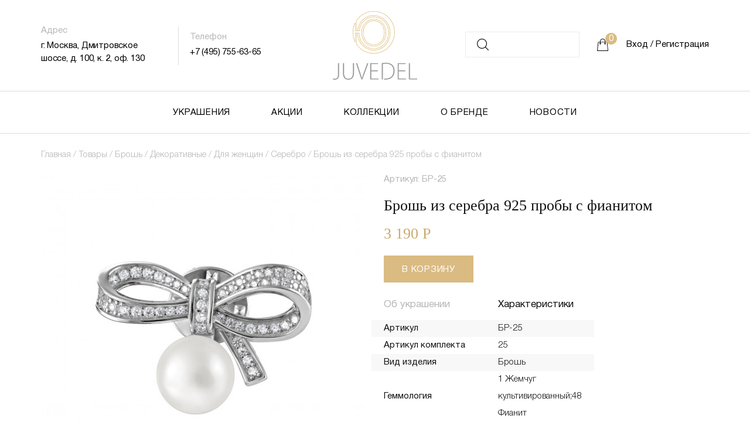

--- FILE ---
content_type: text/html; charset=utf-8
request_url: https://juvedel.ru/index.php?route=product/product&path=66_113_114_115_116_564&product_id=2024
body_size: 7896
content:
<!DOCTYPE html PUBLIC "-//W3C//DTD XHTML 1.0 Transitional//EN" "http://www.w3.org/TR/xhtml1/DTD/xhtml1-transitional.dtd">
<html xmlns="http://www.w3.org/1999/xhtml">
    <head>
        <title>Брошь из cеребра 925 пробы с фианитом</title>

      
        <base href="https://juvedel.ru/" />
                        <meta property="og:title" content="Брошь из cеребра 925 пробы с фианитом" />
        <meta property="og:type" content="website" />
        <meta property="og:url" content="https://juvedel.ru/index.php?route=product/product&amp;path=66_113_114_115_116_564&amp;product_id=2024" />
                <meta property="og:image" content="https://juvedel.ru/image/cache/import_files/67/6742c63d-de17-11e9-8ab6-00155d01650a_930d6bdf-f755-11ea-9e1c-00155d01650a-555x555.jpg" />
                <meta property="og:site_name" content="Купите украшение JUVEDEL – Официальный сайт!" />

        <meta name="viewport" content="width=device-width, initial-scale=1"/>
        <link rel="stylesheet" href="assets/css/main.css?EEE">
        <link rel="stylesheet" href="assets/css/dev.css?EEE">

        <meta http-equiv="content-type" content="text/html; charset=utf-8" />

        <link rel="icon" href="/favicon.ico" type="image/x-icon" />
        <link rel="shortcut icon" href="/favicon.ico" type="image/x-icon" />

        <script>
            window.onload = function() {
                document.body.className += " loaded";
            }
        </script>

        
        <style type="text/css">
            .b-header-cart {
                height: 31px;
            }
            
            .b-header-cart a {
                display: block;
                height: 20px;
                width: 19px;
                background: url([data-uri]) no-repeat 0 100%;
                -webkit-background-size: 20px;
                     -o-background-size: 20px;
                        background-size: 20px;
                height: 25px;
                width: 30px;
                position: relative;
            }

            .b-header-cart a i {
                min-width: 20px;
                height: 20px;
                background: #DABB82;
                display: block;
                
                font-style: normal;
                text-align: center;
                font-size: 15px;
                line-height: 20px;
                -webkit-border-radius: 50%;
                        border-radius: 50%;
            
                padding: 0 3px;

                letter-spacing: 0.05em;
                text-transform: uppercase;

                color: #FFFFFF;
                
                position: absolute;
                top: -6px;
                right: -4px;
            }
        </style>
    </head>

    <body id="product-page" data-logged="0">
        <header>
            <div class="b-topnav">
                <div class="container">
                    <div class="row justify-content-between align-items-center">
                        <div class="col-auto b-menu">
                            <a href="" data-toggle="modal" data-target="#menuModal" data-dismiss="modal"></a>
                        </div>
                        <div class="col-auto b-search"><a href="/search/"></a></div>
                        <div class="col-auto b-header-cart">
    <a href="https://juvedel.ru/cart/"><i>0</i></a>
</div>

                        <div class="col"></div>
                        <div class="col-auto b-phone"><a href="tel:74957556365">+7 (495) 755-63-65</a></div>
                    </div>
                </div>

                <div class="modal fade" id="menuModal" tabindex="-1" role="dialog" aria-labelledby="menuModalLabel" aria-hidden="true">
                    <div class="modal-dialog" role="document">
                        <div class="modal-content">
                            <div class="b-topnav">
                                <div class="container">
                                    <div class="row justify-content-between align-items-center">
                                        <div class="col-auto b-close">
                                            <a href="" data-dismiss="modal"></a>
                                        </div>
                                        <div class="col"></div>
                                    </div>
                                </div>
                            </div>

                            <nav class="b-menunav">
                                <div class="container">
                                    <div class="row">
                                        <ul class="nav justify-content-center">
                                            <li class="nav-item">
                                                <a class="nav-link" href="/jewelry/">Украшения</a>
                                            </li>
                                            <li class="nav-item">
                                                <a class="nav-link" href="/specials/">Акции</a>
                                            </li>
                                            <li class="nav-item">
                                                <a class="nav-link" href="/collections/">Коллекции</a>
                                            </li>
                                            <li class="nav-item">
                                                <a class="nav-link" href="/about/">О бренде</a>
                                            </li>
                                            <li class="nav-item">
                                                <a class="nav-link" href="/news/">Новости</a>
                                            </li>
                                        </ul>
                                    </div>
                                </div>
                            </nav>

                            <div class="b-login">
                                <div class="container">
                                    <div class="row">
                                        <div class="col-12">
                                                                                            <a class="b-href" href="" data-toggle="modal" data-target="#loginModal" data-dismiss="modal">Вход / Регистрация</a>
                                                                                    </div>
                                    </div>
                                </div>
                            </div>

                            <div class="b-info">
                                <div class="container">
                                    <div class="row">
                                        <div class="col-12 col-lg-auto b-phone">
                                            <div class="b-label">Телефон</div>
                                            <div class="b-value"><a href="tel:74957556365">+7 (495) 755-63-65</a></div>
                                        </div>

                                        <div class="col-12 col-lg-auto b-address">
                                            <div class="b-label">Адрес</div>
                                            <div class="b-value"><a href="" data-toggle="modal" data-target="#mapModal" data-dismiss="modal">г. Москва, Дмитровское шоссе, д. 100, к. 2, оф. 130</a></div>
                                        </div>
                                    </div>
                                </div>
                            </div>
                        </div>
                    </div>
                </div>
            </div>

            <div class="container">
                <div class="row justify-content-between align-items-center b-header">
                    <div class="col b-left">
                        <div class="container-fluid">
                            <div class="row align-items-center">
                                <div class="col-12 col-lg-auto b-address">
                                    <div class="b-label">Адрес</div>
                                    <div class="b-value"><a href="" data-toggle="modal" data-target="#mapModal" data-dismiss="modal">г. Москва, Дмитровское шоссе, д. 100, к. 2, оф. 130</a></div>
                                </div>
                                <div class="col-auto b-vsep"></div>
                                <div class="col-12 col-lg-auto b-phone">
                                    <div class="b-label">Телефон</div>
                                    <div class="b-value"><a href="tel:74957556365">+7 (495) 755-63-65</a></div>
                                </div>
                            </div>
                        </div>
                    </div>
                    <div class="col-12 col-md-auto b-logo">
                        <a href="/"><img src="assets/svg/logo.svg" /></a>
                    </div>
                    <div class="col b-right">
                        <div class="container-fluid">
                            <div class="row align-items-center justify-content-end">
                                <div class="col-auto b-search">
                                    <form method="get" action="index.php">
                                        <input type="hidden" name="route" value="product/search" />
                                        <input type="text" name="search" value=""/>
                                    </form>
                                </div>
                                <div class="col-auto b-header-cart">
    <a href="https://juvedel.ru/cart/"><i>0</i></a>
</div>

                                <div class="col-auto b-enter">
                                                                            <a href="" data-toggle="modal" data-target="#loginModal" data-dismiss="modal">Вход / Регистрация</a>
                                                                    </div>
                            </div>
                        </div>
                    </div>
                </div>
            </div>
        </header>

        <nav class="b-topnav">
            <ul class="nav justify-content-center">
                <li class="nav-item">
                    <a class="nav-link" href="/jewelry/">Украшения</a>
                </li>
                <li class="nav-item">
                    <a class="nav-link" href="/specials/">Акции</a>
                </li>
                <li class="nav-item">
                    <a class="nav-link" href="/collections/">Коллекции</a>
                </li>
                <li class="nav-item">
                    <a class="nav-link" href="/about/">О бренде</a>
                </li>
                <li class="nav-item">
                    <a class="nav-link" href="/news/">Новости</a>
                </li>
            </ul>
        </nav><section id="breadcrumbs">
	<div class="container">
		<div class="row">
			<div class="col-12">
				<a href="https://juvedel.ru/">Главная</a> / <a href="https://juvedel.ru/jewelry/">Товары</a> / <a href="https://juvedel.ru/index.php?route=product/category&amp;path=66_113">Брошь</a> / <a href="https://juvedel.ru/index.php?route=product/category&amp;path=66_113_114">Декоративные</a> / <a href="https://juvedel.ru/index.php?route=product/category&amp;path=66_113_114_115">Для женщин</a> / <a href="https://juvedel.ru/index.php?route=product/category&amp;path=66_113_114_115_116">Серебро</a> / <a>Брошь из cеребра 925 пробы с фианитом</a>	
			</div>
		</div>
	</div>
</section>
    <section id="product">
      <div class="container">
        <div class="row">
          <div class="col-12 col-md-6 b-product-image">
            <!-- <i class="b-badge b-badge-new">Новинка</i> -->
            <img src="https://juvedel.ru/image/cache/import_files/67/6742c63d-de17-11e9-8ab6-00155d01650a_930d6bdf-f755-11ea-9e1c-00155d01650a-555x555.jpg" class="img-fluid loaded" id="product_thumb" onload="$(this).animate({opacity: 1})" />

            
                          <ul class="b-product-thumbs row" style="margin-top: 20px">
                <li class="col-2">
                  <a href="https://juvedel.ru/image/cache/import_files/67/6742c63d-de17-11e9-8ab6-00155d01650a_930d6bdf-f755-11ea-9e1c-00155d01650a-500x500.jpg" title="Брошь из cеребра 925 пробы с фианитом" class="set_thumb" data-thumb="https://juvedel.ru/image/cache/import_files/67/6742c63d-de17-11e9-8ab6-00155d01650a_930d6bdf-f755-11ea-9e1c-00155d01650a-555x555.jpg">
                    <img src="https://juvedel.ru/image/cache/import_files/67/6742c63d-de17-11e9-8ab6-00155d01650a_930d6bdf-f755-11ea-9e1c-00155d01650a-74x74.jpg" title="Брошь из cеребра 925 пробы с фианитом" alt="Брошь из cеребра 925 пробы с фианитом" class="img-fluid" />
                  </a>
                </li>

                                  <li class="col-2">
                    <a href="https://juvedel.ru/image/cache/import_files/67/6742c63d-de17-11e9-8ab6-00155d01650a_6afef4cb-f756-11ea-9e1c-00155d01650a-500x500.jpg" title="Брошь из cеребра 925 пробы с фианитом" class="set_thumb" data-thumb="https://juvedel.ru/image/cache/import_files/67/6742c63d-de17-11e9-8ab6-00155d01650a_6afef4cb-f756-11ea-9e1c-00155d01650a-555x555.jpg">
                      <img src="https://juvedel.ru/image/cache/import_files/67/6742c63d-de17-11e9-8ab6-00155d01650a_6afef4cb-f756-11ea-9e1c-00155d01650a-74x74.jpg" title="Брошь из cеребра 925 пробы с фианитом" alt="Брошь из cеребра 925 пробы с фианитом" class="img-fluid" />
                    </a>
                  </li>
                                  <li class="col-2">
                    <a href="https://juvedel.ru/image/cache/import_files/67/6742c63d-de17-11e9-8ab6-00155d01650a_cec032ed-f756-11ea-9e1c-00155d01650a-500x500.jpg" title="Брошь из cеребра 925 пробы с фианитом" class="set_thumb" data-thumb="https://juvedel.ru/image/cache/import_files/67/6742c63d-de17-11e9-8ab6-00155d01650a_cec032ed-f756-11ea-9e1c-00155d01650a-555x555.jpg">
                      <img src="https://juvedel.ru/image/cache/import_files/67/6742c63d-de17-11e9-8ab6-00155d01650a_cec032ed-f756-11ea-9e1c-00155d01650a-74x74.jpg" title="Брошь из cеребра 925 пробы с фианитом" alt="Брошь из cеребра 925 пробы с фианитом" class="img-fluid" />
                    </a>
                  </li>
                              </ul>
                      </div>
          <div class="col-12 col-md-6" id="product">
            <div class="b-product-sku">Артикул: БР-25</div>
            <div class="b-product-title">Брошь из cеребра 925 пробы с фианитом</div>
            
            <div class="b-product-price" id="price" data-price="3190">
                              3 190 Р                          </div>

            
            <input type="hidden" name="quantity" value="1" />
            <input type="hidden" name="product_id" value="2024" />

            
            <button class="btn" id="button-cart">В корзину</button>

            <div class="b-content">
              <nav>
                <div class="nav nav-tabs" id="nav-tab" role="tablist">
                  <a class="nav-item nav-link" id="nav-about-tab" data-toggle="tab" href="#nav-about" role="tab" aria-controls="nav-about" aria-selected="true">Об украшении</a>
                                      <a class="nav-item nav-link active" id="nav-params-tab" data-toggle="tab" href="#nav-params" role="tab" aria-controls="nav-params" aria-selected="false">Характеристики</a>
                                  </div>
              </nav>
              <div class="tab-content" id="nav-tabContent">
                <div class="tab-pane fade" id="nav-about" role="tabpanel" aria-labelledby="nav-about-tab">
                  <div class="mobile-heading">Об украшении</div>
                  <div class="mobile-content">
                    <div class="b-description">
                                          </div>
                  </div>
                </div>

                                  <div class="tab-pane fade show active" id="nav-params" role="tabpanel" aria-labelledby="nav-params-tab">
                    <div class="mobile-heading">Характеристики</div>
                    <div class="mobile-content">
                      <table class="table table-striped">
                        <colgroup>
                          <col/>
                          <col/>
                        </colgroup>
                        <tbody>
                          <tr>
                            <td>Артикул</td><td>БР-25</td>
                          </tr>

                          
                                                                                    <tr>
                                <td>Артикул комплекта</td>
                                <td>25</td>
                              </tr>
                                                          <tr>
                                <td>Вид изделия</td>
                                <td>Брошь</td>
                              </tr>
                                                          <tr>
                                <td>Геммология</td>
                                <td>1 Жемчуг культивированный;48 Фианит</td>
                              </tr>
                                                          <tr>
                                <td>Для кого</td>
                                <td>Для женщин</td>
                              </tr>
                                                          <tr>
                                <td>Металл</td>
                                <td>Ag</td>
                              </tr>
                                                          <tr>
                                <td>Покрытие</td>
                                <td>Родий</td>
                              </tr>
                                                          <tr>
                                <td>Проба</td>
                                <td>925</td>
                              </tr>
                                                          <tr>
                                <td>Цвета металла</td>
                                <td>Белый</td>
                              </tr>
                                                                              </tbody>
                      </table>
                    </div>
                  </div>
                              </div>
            </div>
          </div>
        </div>
      </div>
    </section>

    
    <section id="subscribe">
	<div class="container">
		<div class="row b-subscribe-heading">
			<div class="col-12">
				Подписка
			</div>
		</div>

		<div class="row b-subscribe-subheading">
			<div class="col-12">
				Подпишитесь на рассылку и будьте в курсе<br/> акций и новостей
			</div>
		</div>

		<div class="row justify-content-center b-subscribe-inputs">
			<div class="col-12 col-md-auto">
				<form id="subscribeForm">
					<div class="b-input">
						<input type="email" name="email" value="" placeholder="Введите ваш E-mail" required />
						<button class="btn" type="submit">Подписаться</button>
					</div>
				</form>
			</div>
		</div>
	</div>
</section>
		<footer>
			<div class="container b-footer-top">
				<div class="row justify-content-between">
					<div class="col-12 col-lg-auto b-logo">
						<a href="/"><img src="assets/svg/logo.svg" /></a>

						<div class="b-icns">
							<a href="https://instagram.com/juvedel_company" target="_blank" class="ico-ni"></a>
							<a href="https://vk.com/juvedelshop" target="_blank" class="ico-kv"></a>
							<a href="https://www.facebook.com/juvedelcompany" class="ico-bf"></a>
						</div>
					</div>

					<div class="col-12 col-md-auto column">
						<b>Наша компания</b>

						<div class="b-sep"></div>

						<ul>
							<li><a href="/specials/">Акции</a></li>
							<li><a href="/collections/">Коллекции</a></li>
							<li><a href="/about/">О бренде</a></li>
							<li><a href="/news/">Новости</a></li>
						</ul>
					</div>

					<div class="col-12 col-md-auto column">
						<b>Помощь</b>

						<div class="b-sep"></div>

						<ul>
							<li><a href="/guarantee/">Наши гарантии</a></li>
							<li><a href="/documents/">Наши документы</a></li>
							<li><a href="/payment_delivery/">Оплата и доставка</a></li>
						</ul>
					</div>

					<div class="col-12 col-md-auto column">
						<b>Украшения</b>

						<div class="b-sep"></div>

						<ul>
															<li><a href="https://juvedel.ru/index.php?route=product/category&amp;path=66_77">Цепь</a></li>
															<li><a href="https://juvedel.ru/index.php?route=product/category&amp;path=66_67">Кольцо</a></li>
															<li><a href="https://juvedel.ru/index.php?route=product/category&amp;path=66_113">Брошь</a></li>
															<li><a href="https://juvedel.ru/index.php?route=product/category&amp;path=66_181">Подвеска</a></li>
															<li><a href="https://juvedel.ru/index.php?route=product/category&amp;path=66_131">Колье</a></li>
															<li><a href="https://juvedel.ru/index.php?route=product/category&amp;path=66_92">Браслет</a></li>
															<li><a href="https://juvedel.ru/index.php?route=product/category&amp;path=66_72">Серьги</a></li>
													</ul>
					</div>

					<div class="col-12 col-md-auto column last">
						<b>Контакты</b>

						<div class="b-sep"></div>

						<div class="b-footer-phone"><a href="tel:74957556365">+7 (495) 755-63-65</a></div>
						<div class="b-footer-phone"><a href="tel:"></a></div>
						<div class="b-footer-email"><a href="mailto:info@juvedel.ru">info@juvedel.ru</a></div>

						<div class="b-footer-time">График работы: <br/>Пн-Пт с 10:00-18:00</div>

						<div class="b-footer-address">г. Москва, Дмитровское шоссе, д. 100, к. 2, оф. 130</div>
						<div class="b-footer-map"><a href="" data-toggle="modal" data-target="#mapModal" data-dismiss="modal">Схема проезда</a></div>

					</div>
				</div>
			</div>

			<div class="b-footer-bottom">
				<div class="container">
					<div class="row">
						<div class="col-12">© 2020. JUVEDEL. Все права защищены. <a href="/privacy/">Политика конфиденциальности</a></div>
					</div>
				</div>
			</div>
		</footer>

		<div class="modal fade" id="mapModal" tabindex="-1" role="dialog" aria-labelledby="mapModalLabel" aria-hidden="true">
			<div class="modal-dialog" role="document">
				<div class="modal-content">
					<script type="text/javascript" charset="utf-8" async src="https://api-maps.yandex.ru/services/constructor/1.0/js/?um=constructor%3A737ea5ce510969d68087b1e98de953899fa29409dac09aca345019074fcfee5a&amp;width=100%25&amp;height=437&amp;lang=ru_RU&amp;scroll=true"></script>
				</div>
			</div>
		</div>

		<div class="modal fade" id="messageModal" tabindex="-1" role="dialog" aria-labelledby="messageModalLabel" aria-hidden="true">
			<div class="modal-dialog" role="document">
				<div class="modal-content">
					<div class="row b-row">
						<div class="d-none d-md-block col-md-6 b-col-left">
							<div class="b-left-modal">
								<img src="assets/svg/logo.svg" />
							</div>
						</div>
						<div class="col-12 col-md-6 b-col-right">
							<span class="message"></span>

							<a href="" style="position:absolute;right:18px;bottom:10px" data-dismiss="modal">закрыть</a>
						</div>
					</div>
				</div>
			</div>
		</div>

		<div class="modal fade" id="loginModal" tabindex="-1" role="dialog" aria-labelledby="loginModalLabel" aria-hidden="true">
			<div class="modal-dialog" role="document">
				<div class="modal-content">
					<div class="row b-row">
						<div class="d-none d-md-block col-md-6 b-col-left">
							<div class="b-left-modal">
								<img src="assets/svg/logo.svg" />
							</div>
						</div>
						<div class="col-12 col-md-6 b-col-right">
							<div class="b-modal-label">Вход</div>
							<div class="b-modal-form">
								<form method="post" id="ajaxLoginForm" data-action="/index.php?route=account/login/ajax">
									<div class="row">
										<div class="col-12 b-phone">
											<input class="tel" type="text" name="telephone" value="" placeholder="+7 (___) ___-__-__" />
										</div>
										<div class="col-12 b-password">
											<input type="password" name="password" value="" placeholder="Пароль" />
										</div>
									</div>

									<div class="row b-modal-buttons">
										<div class="col-12">
											<button type="submit" class="btn">Войти</button>
										</div>
									</div>
								</form>

								<div class="row b-modal-hrefs">
									<div class="col-12">
										<a href="#" data-toggle="modal" data-target="#forgotModal" data-dismiss="modal" class="grey">Забыли пароль?</a>
										<a href="#" data-toggle="modal" data-target="#registerModal" data-dismiss="modal">Зарегистрироваться</a>
									</div>
								</div>
							</div>
						</div>
					</div>
				</div>
			</div>
		</div>

		<div class="modal fade" id="forgotModal" tabindex="-1" role="dialog" aria-labelledby="loginModalLabel" aria-hidden="true">
			<div class="modal-dialog" role="document">
				<div class="modal-content">
					<div class="row b-row">
						<div class="d-none d-md-block col-md-6 b-col-left">
							<div class="b-left-modal">
								<img src="assets/svg/logo.svg" />
							</div>
						</div>
						<div class="col-12 col-md-6 b-col-right">
							<div class="b-modal-label">Забыли пароль?</div>
							<div class="b-modal-form">
								<form method="post" id="ajaxForgotForm" data-action="/index.php?route=account/forgotten/ajax_step_1">
									<div class="row">
										<div class="col-12 b-phone">
											<input class="tel" type="text" name="telephone" value="" placeholder="+7 (___) ___-__-__" />
										</div>
									</div>

									<div class="row b-modal-buttons">
										<div class="col-12">
											<button type="submit" class="btn">Продолжить</button>
										</div>
									</div>
								</form>
							</div>
						</div>
					</div>
				</div>
			</div>
		</div>

		<div class="modal fade" id="forgotModalCode" tabindex="-1" role="dialog" aria-labelledby="loginModalLabel" aria-hidden="true">
			<div class="modal-dialog" role="document">
				<div class="modal-content">
					<div class="row b-row">
						<div class="d-none d-md-block col-md-6 b-col-left">
							<div class="b-left-modal">
								<img src="assets/svg/logo.svg" />
							</div>
						</div>
						<div class="col-12 col-md-6 b-col-right">
							<div class="b-modal-label">Введите код из sms</div>
							<div class="b-modal-form">
								<form method="post" id="ajaxForgotFormCode" data-action="/index.php?route=account/forgotten/ajax_step_2">
									<input type="hidden" name="sign" value="" id="ajaxForgotFormSign">
									<div class="row">
										<div class="col-12 b-code">
											<input type="text" name="code" value="" placeholder="" style="text-align:center" />
										</div>
									</div>

									<div class="row b-modal-buttons">
										<div class="col-12">
											<button type="submit" class="btn">Продолжить</button>
										</div>
									</div>
								</form>
							</div>
						</div>
					</div>
				</div>
			</div>
		</div>

		<div class="modal fade" id="forgotModalPassword" tabindex="-1" role="dialog" aria-labelledby="loginModalLabel" aria-hidden="true">
			<div class="modal-dialog" role="document">
				<div class="modal-content">
					<div class="row b-row">
						<div class="d-none d-md-block col-md-6 b-col-left">
							<div class="b-left-modal">
								<img src="assets/svg/logo.svg" />
							</div>
						</div>
						<div class="col-12 col-md-6 b-col-right">
							<div class="b-modal-label">Новый пароль</div>
							<div class="b-modal-form">
								<form method="post" id="ajaxForgotFormPassword" data-action="/index.php?route=account/forgotten/ajax_step_3">
									<input type="hidden" name="sign" value="" id="ajaxForgotFormFinalSign">
									<input type="hidden" name="code" value="" id="ajaxForgotFormFinalCode">
									<div class="row">
										<div class="col-12 b-password">
											<input type="password" name="password" value="" placeholder="Пароль" autocomplete="new-password" />
										</div>
										<div class="col-12 b-password">
											<input type="password" name="confirm" value="" placeholder="Подтверждение" autocomplete="new-password" />
										</div>
									</div>

									<div class="row b-modal-buttons">
										<div class="col-12">
											<button type="submit" class="btn">Продолжить</button>
										</div>
									</div>
								</form>
							</div>
						</div>
					</div>
				</div>
			</div>
		</div>

		<div class="modal fade" id="registerModal" tabindex="-1" role="dialog" aria-labelledby="registerModalLabel" aria-hidden="true">
			<div class="modal-dialog" role="document">
				<div class="modal-content">
					<div class="row b-row">
						<div class="d-none d-md-block col-md-6 b-col-left">
							<div class="b-left-modal">
								<img src="assets/svg/logo.svg" />
							</div>
						</div>
						<div class="col-12 col-md-6 b-col-right">
							<div class="b-modal-label">Регистрация</div>
							<div class="b-modal-form">
								<form method="post" id="ajaxRegisterForm" data-action="/index.php?route=account/register/ajax">
									<div class="row">
										<div class="col-12 b-opt">
											<label class="checkbox">
												<input type="checkbox" name="opt" value="1"> <span>Оптовый покупатель</span>
											</label>
										</div>

										<div class="col-12 b-company" style="display:none">
											<input type="text" name="company" value="" placeholder="Компания" autocomplete="new-password" />
										</div>
										<div class="col-12 b-name">
											<input type="text" name="firstname" value="" placeholder="Имя" autocomplete="new-password" />
										</div>
										<div class="col-12 b-email">
											<input type="text" name="email" value="" placeholder="E-mail" autocomplete="new-password" />
										</div>
										<div class="col-12 b-phone">
											<input class="tel" type="text" name="telephone" value="" placeholder="+7 (___) ___-__-__" autocomplete="new-password" />
										</div>
										<div class="col-12 b-password">
											<input type="password" name="password" value="" placeholder="Пароль" autocomplete="new-password" />
										</div>
									</div>

									<div class="row b-modal-buttons">
										<div class="col-12">
											<button type="submit" class="btn">Регистрация</button>
										</div>
									</div>
								</form>

								<div class="row b-modal-hrefs">
									<div class="col-12">
										<span class="grey">Нажимая на кнопку «Регистрация», вы принимаете пользовательское соглашение</span>
										<a href="#" data-toggle="modal" data-target="#loginModal" data-dismiss="modal">Войти</a>
									</div>
								</div>
							</div>
						</div>
					</div>
				</div>
			</div>
		</div>

		<script type="text/javascript" src="https://code.jquery.com/jquery-3.2.1.min.js"></script>
		<script src="assets/js/bootstrap.min.js" type="text/javascript"></script>

		<link href="assets/vendor/multiselect/styles/multiselect.css?v=10072020_1" rel="stylesheet"/>
		<script src="assets/vendor/multiselect/scripts/multiselect.core.js?v=10072020_1" type="text/javascript"></script>
		<script src="assets/vendor/multiselect/scripts/helper.js?v=10072020_1" type="text/javascript"></script>
		<script src="assets/vendor/multiselect/scripts/multiselect.js?v=10072020_1" type="text/javascript"></script>

		<link rel="stylesheet" type="text/css" href="//cdn.jsdelivr.net/npm/slick-carousel@1.8.1/slick/slick.css"/>
		<script type="text/javascript" src="//cdn.jsdelivr.net/npm/slick-carousel@1.8.1/slick/slick.min.js"></script>

		<script src="/assets/js/jquery.inputmask.bundle.min.js"></script>
	    <script type="text/javascript">
	        $('input.tel').inputmask("+7 (999) 999-99-99");
	        // $('input[type="tel"]').inputmask("+9 999 999-9999");
	    </script>

		<script>
			$('.multiselect').multiselect();

			$('#ocfilter .multiselect-input').attr('onclick', "$(this).closest('.ocfilter-option').toggleClass('opened');");

			$('#mobile-filter-heading').click(function(e) {
				e.preventDefault();

				$(this).toggleClass('visible');
				$('#ocfilter .ocfilter-option').toggleClass('visible');
			});

			$('#input-sort_input').click(function(e) {
				e.preventDefault();
				$('#input-sort_multiSelect').toggleClass('opened');
			});

			// $('body').on('click', '#ocfilter .multiselect-input', function() {
			// 	$(this).closest('.ocfilter-option').toggleClass('opened');
			// });

			if ($('#slider-7').length > 0) {
				$('#slider-7').slick({
					infinite: true,
			        dots: false,
			        arrows: false,
			        autoplay: true,
					autoplaySpeed: 5000,
					pauseOnHover: true,
					pauseOnFocus: true,
				});
			}
			
			if ($('#slider-11').length > 0) {
				$('#slider-11').slick({
					infinite: true,
			        dots: false,
			        arrows: false,
			        autoplay: true,
					autoplaySpeed: 5000,
					pauseOnHover: true,
					pauseOnFocus: true,
				});
			}
		</script>

		<style>
			#slider-7 .slick-slide img {
				margin: 0 auto;
			}

			#slider-11 .slick-slide img {
				margin: 0 auto;
			}

			body .modal-dialog .b-left-modal {
				padding: 40px;
			}

			#messageModal {
				z-index: 1060;
			}
		</style>

		
		<script src="catalog/view/javascript/common.js" type="text/javascript"></script>
	<script src="assets/vendor/jquery-animateNumber-0.0.14/jquery.animateNumber.min.js" type="text/javascript"></script>
<script type="text/javascript"><!--
$('[data-price]').change(function() {
  var separator = $.animateNumber.numberStepFactories.separator(' ', 3, ' Р');

  if (typeof($('#price').prop('number')) == 'undefined') {
    $('#price')
      .prop('number', $('#price').data('price'))
  }

  $('#price')
    .animateNumber({
      number: $(this).data('price'),
      numberStep: separator
    });
});

$('[data-thumb]').click(function(e) {
  e.preventDefault();

  $('#product_thumb').css('opacity', '0.01').attr('src', $(this).data('thumb'));
});

$('#button-cart').on('click', function() {
  $.ajax({
    url: 'index.php?route=checkout/cart/add',
    type: 'post',
    data: $('#product input[type=\'text\'], #product input[type=\'hidden\'], #product input[type=\'radio\']:checked, #product input[type=\'checkbox\']:checked, #product select, #product textarea'),
    dataType: 'json',
    beforeSend: function() {
      $('#button-cart').button('loading');
    },
    complete: function() {
      $('#button-cart').button('reset');
    },
    success: function(json) {
      $('.alert, .text-danger').remove();
      $('.form-group').removeClass('has-error');

      if (json['error']) {
        if (json['error']['option']) {
          for (i in json['error']['option']) {
            var element = $('#input-option' + i.replace('_', '-'));
            element.addClass('error');
            // if (element.parent().hasClass('input-group')) {
            //   element.parent().after('<div class="text-danger">' + json['error']['option'][i] + '</div>');
            // } else {
            //   element.after('<div class="text-danger">' + json['error']['option'][i] + '</div>');
            // }
          }
        }

        if (json['error']['recurring']) {
          $('select[name=\'recurring_id\']').after('<div class="text-danger">' + json['error']['recurring'] + '</div>');
        }

        // Highlight any found errors
        $('.text-danger').parent().addClass('has-error');

        $('#messageModal .message').html('Пожалуйста, выберите размер');
        $('#messageModal').modal('show');
      }

      if (json['success']) {
        $('#messageModal .message').html(json['success']);
        $('#messageModal').modal('show');

        $('.b-header-cart i').html(json['count']);
      }
    },
        error: function(xhr, ajaxOptions, thrownError) {
            alert(thrownError + "\r\n" + xhr.statusText + "\r\n" + xhr.responseText);
        }
  });
});
//--></script>
</body>
</html>

--- FILE ---
content_type: text/css
request_url: https://juvedel.ru/assets/css/main.css?EEE
body_size: 31172
content:
@import url(../fonts/stylesheet.css);/*!
 * Bootstrap Reboot v4.3.1 (https://getbootstrap.com/)
 * Copyright 2011-2019 The Bootstrap Authors
 * Copyright 2011-2019 Twitter, Inc.
 * Licensed under MIT (https://github.com/twbs/bootstrap/blob/master/LICENSE)
 * Forked from Normalize.css, licensed MIT (https://github.com/necolas/normalize.css/blob/master/LICENSE.md)
 */*,*::before,*::after{box-sizing:border-box}html{font-family:sans-serif;line-height:1.15;-webkit-text-size-adjust:100%;-webkit-tap-highlight-color:transparent}article,aside,figcaption,figure,footer,header,hgroup,main,nav,section{display:block}body{margin:0;font-family:-apple-system,BlinkMacSystemFont,"Segoe UI",Roboto,"Helvetica Neue",Arial,"Noto Sans",sans-serif,"Apple Color Emoji","Segoe UI Emoji","Segoe UI Symbol","Noto Color Emoji";font-size:1rem;font-weight:400;line-height:1.5;color:#212529;text-align:left;background-color:#fff}[tabindex="-1"]:focus{outline:0 !important}hr{box-sizing:content-box;height:0;overflow:visible}h1,h2,h3,h4,h5,h6{margin-top:0;margin-bottom:.5rem}p{margin-top:0;margin-bottom:1rem}abbr[title],abbr[data-original-title]{text-decoration:underline;text-decoration:underline dotted;cursor:help;border-bottom:0;text-decoration-skip-ink:none}address{margin-bottom:1rem;font-style:normal;line-height:inherit}ol,ul,dl{margin-top:0;margin-bottom:1rem}ol ol,ul ul,ol ul,ul ol{margin-bottom:0}dt{font-weight:700}dd{margin-bottom:.5rem;margin-left:0}blockquote{margin:0 0 1rem}b,strong{font-weight:bolder}small{font-size:80%}sub,sup{position:relative;font-size:75%;line-height:0;vertical-align:baseline}sub{bottom:-.25em}sup{top:-.5em}a{color:#007bff;text-decoration:none;background-color:transparent}a:hover{color:#0056b3;text-decoration:underline}a:not([href]):not([tabindex]){color:inherit;text-decoration:none}a:not([href]):not([tabindex]):hover,a:not([href]):not([tabindex]):focus{color:inherit;text-decoration:none}a:not([href]):not([tabindex]):focus{outline:0}pre,code,kbd,samp{font-family:SFMono-Regular,Menlo,Monaco,Consolas,"Liberation Mono","Courier New",monospace;font-size:1em}pre{margin-top:0;margin-bottom:1rem;overflow:auto}figure{margin:0 0 1rem}img{vertical-align:middle;border-style:none}svg{overflow:hidden;vertical-align:middle}table{border-collapse:collapse}caption{padding-top:.75rem;padding-bottom:.75rem;color:#6c757d;text-align:left;caption-side:bottom}th{text-align:inherit}label{display:inline-block;margin-bottom:.5rem}button{border-radius:0}button:focus{outline:1px dotted;outline:5px auto -webkit-focus-ring-color}input,button,select,optgroup,textarea{margin:0;font-family:inherit;font-size:inherit;line-height:inherit}button,input{overflow:visible}button,select{text-transform:none}select{word-wrap:normal}button,[type="button"],[type="reset"],[type="submit"]{-webkit-appearance:button}button:not(:disabled),[type="button"]:not(:disabled),[type="reset"]:not(:disabled),[type="submit"]:not(:disabled){cursor:pointer}button::-moz-focus-inner,[type="button"]::-moz-focus-inner,[type="reset"]::-moz-focus-inner,[type="submit"]::-moz-focus-inner{padding:0;border-style:none}input[type="radio"],input[type="checkbox"]{box-sizing:border-box;padding:0}input[type="date"],input[type="time"],input[type="datetime-local"],input[type="month"]{-webkit-appearance:listbox}textarea{overflow:auto;resize:vertical}fieldset{min-width:0;padding:0;margin:0;border:0}legend{display:block;width:100%;max-width:100%;padding:0;margin-bottom:.5rem;font-size:1.5rem;line-height:inherit;color:inherit;white-space:normal}progress{vertical-align:baseline}[type="number"]::-webkit-inner-spin-button,[type="number"]::-webkit-outer-spin-button{height:auto}[type="search"]{outline-offset:-2px;-webkit-appearance:none}[type="search"]::-webkit-search-decoration{-webkit-appearance:none}::-webkit-file-upload-button{font:inherit;-webkit-appearance:button}output{display:inline-block}summary{display:list-item;cursor:pointer}template{display:none}[hidden]{display:none !important}/*!
 * Bootstrap Grid v4.3.1 (https://getbootstrap.com/)
 * Copyright 2011-2019 The Bootstrap Authors
 * Copyright 2011-2019 Twitter, Inc.
 * Licensed under MIT (https://github.com/twbs/bootstrap/blob/master/LICENSE)
 */html{box-sizing:border-box;-ms-overflow-style:scrollbar}*,*::before,*::after{box-sizing:inherit}.container{width:100%;padding-right:15px;padding-left:15px;margin-right:auto;margin-left:auto}@media (min-width: 576px){.container{max-width:540px}}@media (min-width: 768px){.container{max-width:720px}}@media (min-width: 992px){.container{max-width:960px}}@media (min-width: 1230px){.container{max-width:1170px}}.container-fluid{width:100%;padding-right:15px;padding-left:15px;margin-right:auto;margin-left:auto}.row{display:flex;flex-wrap:wrap;margin-right:-15px;margin-left:-15px}.no-gutters{margin-right:0;margin-left:0}.no-gutters>.col,.no-gutters>[class*="col-"]{padding-right:0;padding-left:0}.col-1,.col-2,.col-3,.col-4,.col-5,.col-6,.col-7,.col-8,.col-9,.col-10,.col-11,.col-12,.col,.col-auto,.col-sm-1,.col-sm-2,.col-sm-3,.col-sm-4,.col-sm-5,.col-sm-6,.col-sm-7,.col-sm-8,.col-sm-9,.col-sm-10,.col-sm-11,.col-sm-12,.col-sm,.col-sm-auto,.col-md-1,.col-md-2,.col-md-3,.col-md-4,.col-md-5,.col-md-6,.col-md-7,.col-md-8,.col-md-9,.col-md-10,.col-md-11,.col-md-12,.col-md,.col-md-auto,.col-lg-1,.col-lg-2,.col-lg-3,.col-lg-4,.col-lg-5,.col-lg-6,.col-lg-7,.col-lg-8,.col-lg-9,.col-lg-10,.col-lg-11,.col-lg-12,.col-lg,.col-lg-auto,.col-xl-1,.col-xl-2,.col-xl-3,.col-xl-4,.col-xl-5,.col-xl-6,.col-xl-7,.col-xl-8,.col-xl-9,.col-xl-10,.col-xl-11,.col-xl-12,.col-xl,.col-xl-auto{position:relative;width:100%;padding-right:15px;padding-left:15px}.col{flex-basis:0;flex-grow:1;max-width:100%}.col-auto{flex:0 0 auto;width:auto;max-width:100%}.col-1{flex:0 0 8.33333%;max-width:8.33333%}.col-2{flex:0 0 16.66667%;max-width:16.66667%}.col-3{flex:0 0 25%;max-width:25%}.col-4{flex:0 0 33.33333%;max-width:33.33333%}.col-5{flex:0 0 41.66667%;max-width:41.66667%}.col-6{flex:0 0 50%;max-width:50%}.col-7{flex:0 0 58.33333%;max-width:58.33333%}.col-8{flex:0 0 66.66667%;max-width:66.66667%}.col-9{flex:0 0 75%;max-width:75%}.col-10{flex:0 0 83.33333%;max-width:83.33333%}.col-11{flex:0 0 91.66667%;max-width:91.66667%}.col-12{flex:0 0 100%;max-width:100%}.order-first{order:-1}.order-last{order:13}.order-0{order:0}.order-1{order:1}.order-2{order:2}.order-3{order:3}.order-4{order:4}.order-5{order:5}.order-6{order:6}.order-7{order:7}.order-8{order:8}.order-9{order:9}.order-10{order:10}.order-11{order:11}.order-12{order:12}.offset-1{margin-left:8.33333%}.offset-2{margin-left:16.66667%}.offset-3{margin-left:25%}.offset-4{margin-left:33.33333%}.offset-5{margin-left:41.66667%}.offset-6{margin-left:50%}.offset-7{margin-left:58.33333%}.offset-8{margin-left:66.66667%}.offset-9{margin-left:75%}.offset-10{margin-left:83.33333%}.offset-11{margin-left:91.66667%}@media (min-width: 576px){.col-sm{flex-basis:0;flex-grow:1;max-width:100%}.col-sm-auto{flex:0 0 auto;width:auto;max-width:100%}.col-sm-1{flex:0 0 8.33333%;max-width:8.33333%}.col-sm-2{flex:0 0 16.66667%;max-width:16.66667%}.col-sm-3{flex:0 0 25%;max-width:25%}.col-sm-4{flex:0 0 33.33333%;max-width:33.33333%}.col-sm-5{flex:0 0 41.66667%;max-width:41.66667%}.col-sm-6{flex:0 0 50%;max-width:50%}.col-sm-7{flex:0 0 58.33333%;max-width:58.33333%}.col-sm-8{flex:0 0 66.66667%;max-width:66.66667%}.col-sm-9{flex:0 0 75%;max-width:75%}.col-sm-10{flex:0 0 83.33333%;max-width:83.33333%}.col-sm-11{flex:0 0 91.66667%;max-width:91.66667%}.col-sm-12{flex:0 0 100%;max-width:100%}.order-sm-first{order:-1}.order-sm-last{order:13}.order-sm-0{order:0}.order-sm-1{order:1}.order-sm-2{order:2}.order-sm-3{order:3}.order-sm-4{order:4}.order-sm-5{order:5}.order-sm-6{order:6}.order-sm-7{order:7}.order-sm-8{order:8}.order-sm-9{order:9}.order-sm-10{order:10}.order-sm-11{order:11}.order-sm-12{order:12}.offset-sm-0{margin-left:0}.offset-sm-1{margin-left:8.33333%}.offset-sm-2{margin-left:16.66667%}.offset-sm-3{margin-left:25%}.offset-sm-4{margin-left:33.33333%}.offset-sm-5{margin-left:41.66667%}.offset-sm-6{margin-left:50%}.offset-sm-7{margin-left:58.33333%}.offset-sm-8{margin-left:66.66667%}.offset-sm-9{margin-left:75%}.offset-sm-10{margin-left:83.33333%}.offset-sm-11{margin-left:91.66667%}}@media (min-width: 768px){.col-md{flex-basis:0;flex-grow:1;max-width:100%}.col-md-auto{flex:0 0 auto;width:auto;max-width:100%}.col-md-1{flex:0 0 8.33333%;max-width:8.33333%}.col-md-2{flex:0 0 16.66667%;max-width:16.66667%}.col-md-3{flex:0 0 25%;max-width:25%}.col-md-4{flex:0 0 33.33333%;max-width:33.33333%}.col-md-5{flex:0 0 41.66667%;max-width:41.66667%}.col-md-6{flex:0 0 50%;max-width:50%}.col-md-7{flex:0 0 58.33333%;max-width:58.33333%}.col-md-8{flex:0 0 66.66667%;max-width:66.66667%}.col-md-9{flex:0 0 75%;max-width:75%}.col-md-10{flex:0 0 83.33333%;max-width:83.33333%}.col-md-11{flex:0 0 91.66667%;max-width:91.66667%}.col-md-12{flex:0 0 100%;max-width:100%}.order-md-first{order:-1}.order-md-last{order:13}.order-md-0{order:0}.order-md-1{order:1}.order-md-2{order:2}.order-md-3{order:3}.order-md-4{order:4}.order-md-5{order:5}.order-md-6{order:6}.order-md-7{order:7}.order-md-8{order:8}.order-md-9{order:9}.order-md-10{order:10}.order-md-11{order:11}.order-md-12{order:12}.offset-md-0{margin-left:0}.offset-md-1{margin-left:8.33333%}.offset-md-2{margin-left:16.66667%}.offset-md-3{margin-left:25%}.offset-md-4{margin-left:33.33333%}.offset-md-5{margin-left:41.66667%}.offset-md-6{margin-left:50%}.offset-md-7{margin-left:58.33333%}.offset-md-8{margin-left:66.66667%}.offset-md-9{margin-left:75%}.offset-md-10{margin-left:83.33333%}.offset-md-11{margin-left:91.66667%}}@media (min-width: 992px){.col-lg{flex-basis:0;flex-grow:1;max-width:100%}.col-lg-auto{flex:0 0 auto;width:auto;max-width:100%}.col-lg-1{flex:0 0 8.33333%;max-width:8.33333%}.col-lg-2{flex:0 0 16.66667%;max-width:16.66667%}.col-lg-3{flex:0 0 25%;max-width:25%}.col-lg-4{flex:0 0 33.33333%;max-width:33.33333%}.col-lg-5{flex:0 0 41.66667%;max-width:41.66667%}.col-lg-6{flex:0 0 50%;max-width:50%}.col-lg-7{flex:0 0 58.33333%;max-width:58.33333%}.col-lg-8{flex:0 0 66.66667%;max-width:66.66667%}.col-lg-9{flex:0 0 75%;max-width:75%}.col-lg-10{flex:0 0 83.33333%;max-width:83.33333%}.col-lg-11{flex:0 0 91.66667%;max-width:91.66667%}.col-lg-12{flex:0 0 100%;max-width:100%}.order-lg-first{order:-1}.order-lg-last{order:13}.order-lg-0{order:0}.order-lg-1{order:1}.order-lg-2{order:2}.order-lg-3{order:3}.order-lg-4{order:4}.order-lg-5{order:5}.order-lg-6{order:6}.order-lg-7{order:7}.order-lg-8{order:8}.order-lg-9{order:9}.order-lg-10{order:10}.order-lg-11{order:11}.order-lg-12{order:12}.offset-lg-0{margin-left:0}.offset-lg-1{margin-left:8.33333%}.offset-lg-2{margin-left:16.66667%}.offset-lg-3{margin-left:25%}.offset-lg-4{margin-left:33.33333%}.offset-lg-5{margin-left:41.66667%}.offset-lg-6{margin-left:50%}.offset-lg-7{margin-left:58.33333%}.offset-lg-8{margin-left:66.66667%}.offset-lg-9{margin-left:75%}.offset-lg-10{margin-left:83.33333%}.offset-lg-11{margin-left:91.66667%}}@media (min-width: 1230px){.col-xl{flex-basis:0;flex-grow:1;max-width:100%}.col-xl-auto{flex:0 0 auto;width:auto;max-width:100%}.col-xl-1{flex:0 0 8.33333%;max-width:8.33333%}.col-xl-2{flex:0 0 16.66667%;max-width:16.66667%}.col-xl-3{flex:0 0 25%;max-width:25%}.col-xl-4{flex:0 0 33.33333%;max-width:33.33333%}.col-xl-5{flex:0 0 41.66667%;max-width:41.66667%}.col-xl-6{flex:0 0 50%;max-width:50%}.col-xl-7{flex:0 0 58.33333%;max-width:58.33333%}.col-xl-8{flex:0 0 66.66667%;max-width:66.66667%}.col-xl-9{flex:0 0 75%;max-width:75%}.col-xl-10{flex:0 0 83.33333%;max-width:83.33333%}.col-xl-11{flex:0 0 91.66667%;max-width:91.66667%}.col-xl-12{flex:0 0 100%;max-width:100%}.order-xl-first{order:-1}.order-xl-last{order:13}.order-xl-0{order:0}.order-xl-1{order:1}.order-xl-2{order:2}.order-xl-3{order:3}.order-xl-4{order:4}.order-xl-5{order:5}.order-xl-6{order:6}.order-xl-7{order:7}.order-xl-8{order:8}.order-xl-9{order:9}.order-xl-10{order:10}.order-xl-11{order:11}.order-xl-12{order:12}.offset-xl-0{margin-left:0}.offset-xl-1{margin-left:8.33333%}.offset-xl-2{margin-left:16.66667%}.offset-xl-3{margin-left:25%}.offset-xl-4{margin-left:33.33333%}.offset-xl-5{margin-left:41.66667%}.offset-xl-6{margin-left:50%}.offset-xl-7{margin-left:58.33333%}.offset-xl-8{margin-left:66.66667%}.offset-xl-9{margin-left:75%}.offset-xl-10{margin-left:83.33333%}.offset-xl-11{margin-left:91.66667%}}.d-none{display:none !important}.d-inline{display:inline !important}.d-inline-block{display:inline-block !important}.d-block{display:block !important}.d-table{display:table !important}.d-table-row{display:table-row !important}.d-table-cell{display:table-cell !important}.d-flex{display:flex !important}.d-inline-flex{display:inline-flex !important}@media (min-width: 576px){.d-sm-none{display:none !important}.d-sm-inline{display:inline !important}.d-sm-inline-block{display:inline-block !important}.d-sm-block{display:block !important}.d-sm-table{display:table !important}.d-sm-table-row{display:table-row !important}.d-sm-table-cell{display:table-cell !important}.d-sm-flex{display:flex !important}.d-sm-inline-flex{display:inline-flex !important}}@media (min-width: 768px){.d-md-none{display:none !important}.d-md-inline{display:inline !important}.d-md-inline-block{display:inline-block !important}.d-md-block{display:block !important}.d-md-table{display:table !important}.d-md-table-row{display:table-row !important}.d-md-table-cell{display:table-cell !important}.d-md-flex{display:flex !important}.d-md-inline-flex{display:inline-flex !important}}@media (min-width: 992px){.d-lg-none{display:none !important}.d-lg-inline{display:inline !important}.d-lg-inline-block{display:inline-block !important}.d-lg-block{display:block !important}.d-lg-table{display:table !important}.d-lg-table-row{display:table-row !important}.d-lg-table-cell{display:table-cell !important}.d-lg-flex{display:flex !important}.d-lg-inline-flex{display:inline-flex !important}}@media (min-width: 1230px){.d-xl-none{display:none !important}.d-xl-inline{display:inline !important}.d-xl-inline-block{display:inline-block !important}.d-xl-block{display:block !important}.d-xl-table{display:table !important}.d-xl-table-row{display:table-row !important}.d-xl-table-cell{display:table-cell !important}.d-xl-flex{display:flex !important}.d-xl-inline-flex{display:inline-flex !important}}@media print{.d-print-none{display:none !important}.d-print-inline{display:inline !important}.d-print-inline-block{display:inline-block !important}.d-print-block{display:block !important}.d-print-table{display:table !important}.d-print-table-row{display:table-row !important}.d-print-table-cell{display:table-cell !important}.d-print-flex{display:flex !important}.d-print-inline-flex{display:inline-flex !important}}.flex-row{flex-direction:row !important}.flex-column{flex-direction:column !important}.flex-row-reverse{flex-direction:row-reverse !important}.flex-column-reverse{flex-direction:column-reverse !important}.flex-wrap{flex-wrap:wrap !important}.flex-nowrap{flex-wrap:nowrap !important}.flex-wrap-reverse{flex-wrap:wrap-reverse !important}.flex-fill{flex:1 1 auto !important}.flex-grow-0{flex-grow:0 !important}.flex-grow-1{flex-grow:1 !important}.flex-shrink-0{flex-shrink:0 !important}.flex-shrink-1{flex-shrink:1 !important}.justify-content-start{justify-content:flex-start !important}.justify-content-end{justify-content:flex-end !important}.justify-content-center{justify-content:center !important}.justify-content-between{justify-content:space-between !important}.justify-content-around{justify-content:space-around !important}.align-items-start{align-items:flex-start !important}.align-items-end{align-items:flex-end !important}.align-items-center{align-items:center !important}.align-items-baseline{align-items:baseline !important}.align-items-stretch{align-items:stretch !important}.align-content-start{align-content:flex-start !important}.align-content-end{align-content:flex-end !important}.align-content-center{align-content:center !important}.align-content-between{align-content:space-between !important}.align-content-around{align-content:space-around !important}.align-content-stretch{align-content:stretch !important}.align-self-auto{align-self:auto !important}.align-self-start{align-self:flex-start !important}.align-self-end{align-self:flex-end !important}.align-self-center{align-self:center !important}.align-self-baseline{align-self:baseline !important}.align-self-stretch{align-self:stretch !important}@media (min-width: 576px){.flex-sm-row{flex-direction:row !important}.flex-sm-column{flex-direction:column !important}.flex-sm-row-reverse{flex-direction:row-reverse !important}.flex-sm-column-reverse{flex-direction:column-reverse !important}.flex-sm-wrap{flex-wrap:wrap !important}.flex-sm-nowrap{flex-wrap:nowrap !important}.flex-sm-wrap-reverse{flex-wrap:wrap-reverse !important}.flex-sm-fill{flex:1 1 auto !important}.flex-sm-grow-0{flex-grow:0 !important}.flex-sm-grow-1{flex-grow:1 !important}.flex-sm-shrink-0{flex-shrink:0 !important}.flex-sm-shrink-1{flex-shrink:1 !important}.justify-content-sm-start{justify-content:flex-start !important}.justify-content-sm-end{justify-content:flex-end !important}.justify-content-sm-center{justify-content:center !important}.justify-content-sm-between{justify-content:space-between !important}.justify-content-sm-around{justify-content:space-around !important}.align-items-sm-start{align-items:flex-start !important}.align-items-sm-end{align-items:flex-end !important}.align-items-sm-center{align-items:center !important}.align-items-sm-baseline{align-items:baseline !important}.align-items-sm-stretch{align-items:stretch !important}.align-content-sm-start{align-content:flex-start !important}.align-content-sm-end{align-content:flex-end !important}.align-content-sm-center{align-content:center !important}.align-content-sm-between{align-content:space-between !important}.align-content-sm-around{align-content:space-around !important}.align-content-sm-stretch{align-content:stretch !important}.align-self-sm-auto{align-self:auto !important}.align-self-sm-start{align-self:flex-start !important}.align-self-sm-end{align-self:flex-end !important}.align-self-sm-center{align-self:center !important}.align-self-sm-baseline{align-self:baseline !important}.align-self-sm-stretch{align-self:stretch !important}}@media (min-width: 768px){.flex-md-row{flex-direction:row !important}.flex-md-column{flex-direction:column !important}.flex-md-row-reverse{flex-direction:row-reverse !important}.flex-md-column-reverse{flex-direction:column-reverse !important}.flex-md-wrap{flex-wrap:wrap !important}.flex-md-nowrap{flex-wrap:nowrap !important}.flex-md-wrap-reverse{flex-wrap:wrap-reverse !important}.flex-md-fill{flex:1 1 auto !important}.flex-md-grow-0{flex-grow:0 !important}.flex-md-grow-1{flex-grow:1 !important}.flex-md-shrink-0{flex-shrink:0 !important}.flex-md-shrink-1{flex-shrink:1 !important}.justify-content-md-start{justify-content:flex-start !important}.justify-content-md-end{justify-content:flex-end !important}.justify-content-md-center{justify-content:center !important}.justify-content-md-between{justify-content:space-between !important}.justify-content-md-around{justify-content:space-around !important}.align-items-md-start{align-items:flex-start !important}.align-items-md-end{align-items:flex-end !important}.align-items-md-center{align-items:center !important}.align-items-md-baseline{align-items:baseline !important}.align-items-md-stretch{align-items:stretch !important}.align-content-md-start{align-content:flex-start !important}.align-content-md-end{align-content:flex-end !important}.align-content-md-center{align-content:center !important}.align-content-md-between{align-content:space-between !important}.align-content-md-around{align-content:space-around !important}.align-content-md-stretch{align-content:stretch !important}.align-self-md-auto{align-self:auto !important}.align-self-md-start{align-self:flex-start !important}.align-self-md-end{align-self:flex-end !important}.align-self-md-center{align-self:center !important}.align-self-md-baseline{align-self:baseline !important}.align-self-md-stretch{align-self:stretch !important}}@media (min-width: 992px){.flex-lg-row{flex-direction:row !important}.flex-lg-column{flex-direction:column !important}.flex-lg-row-reverse{flex-direction:row-reverse !important}.flex-lg-column-reverse{flex-direction:column-reverse !important}.flex-lg-wrap{flex-wrap:wrap !important}.flex-lg-nowrap{flex-wrap:nowrap !important}.flex-lg-wrap-reverse{flex-wrap:wrap-reverse !important}.flex-lg-fill{flex:1 1 auto !important}.flex-lg-grow-0{flex-grow:0 !important}.flex-lg-grow-1{flex-grow:1 !important}.flex-lg-shrink-0{flex-shrink:0 !important}.flex-lg-shrink-1{flex-shrink:1 !important}.justify-content-lg-start{justify-content:flex-start !important}.justify-content-lg-end{justify-content:flex-end !important}.justify-content-lg-center{justify-content:center !important}.justify-content-lg-between{justify-content:space-between !important}.justify-content-lg-around{justify-content:space-around !important}.align-items-lg-start{align-items:flex-start !important}.align-items-lg-end{align-items:flex-end !important}.align-items-lg-center{align-items:center !important}.align-items-lg-baseline{align-items:baseline !important}.align-items-lg-stretch{align-items:stretch !important}.align-content-lg-start{align-content:flex-start !important}.align-content-lg-end{align-content:flex-end !important}.align-content-lg-center{align-content:center !important}.align-content-lg-between{align-content:space-between !important}.align-content-lg-around{align-content:space-around !important}.align-content-lg-stretch{align-content:stretch !important}.align-self-lg-auto{align-self:auto !important}.align-self-lg-start{align-self:flex-start !important}.align-self-lg-end{align-self:flex-end !important}.align-self-lg-center{align-self:center !important}.align-self-lg-baseline{align-self:baseline !important}.align-self-lg-stretch{align-self:stretch !important}}@media (min-width: 1230px){.flex-xl-row{flex-direction:row !important}.flex-xl-column{flex-direction:column !important}.flex-xl-row-reverse{flex-direction:row-reverse !important}.flex-xl-column-reverse{flex-direction:column-reverse !important}.flex-xl-wrap{flex-wrap:wrap !important}.flex-xl-nowrap{flex-wrap:nowrap !important}.flex-xl-wrap-reverse{flex-wrap:wrap-reverse !important}.flex-xl-fill{flex:1 1 auto !important}.flex-xl-grow-0{flex-grow:0 !important}.flex-xl-grow-1{flex-grow:1 !important}.flex-xl-shrink-0{flex-shrink:0 !important}.flex-xl-shrink-1{flex-shrink:1 !important}.justify-content-xl-start{justify-content:flex-start !important}.justify-content-xl-end{justify-content:flex-end !important}.justify-content-xl-center{justify-content:center !important}.justify-content-xl-between{justify-content:space-between !important}.justify-content-xl-around{justify-content:space-around !important}.align-items-xl-start{align-items:flex-start !important}.align-items-xl-end{align-items:flex-end !important}.align-items-xl-center{align-items:center !important}.align-items-xl-baseline{align-items:baseline !important}.align-items-xl-stretch{align-items:stretch !important}.align-content-xl-start{align-content:flex-start !important}.align-content-xl-end{align-content:flex-end !important}.align-content-xl-center{align-content:center !important}.align-content-xl-between{align-content:space-between !important}.align-content-xl-around{align-content:space-around !important}.align-content-xl-stretch{align-content:stretch !important}.align-self-xl-auto{align-self:auto !important}.align-self-xl-start{align-self:flex-start !important}.align-self-xl-end{align-self:flex-end !important}.align-self-xl-center{align-self:center !important}.align-self-xl-baseline{align-self:baseline !important}.align-self-xl-stretch{align-self:stretch !important}}.m-0{margin:0 !important}.mt-0,.my-0{margin-top:0 !important}.mr-0,.mx-0{margin-right:0 !important}.mb-0,.my-0{margin-bottom:0 !important}.ml-0,.mx-0{margin-left:0 !important}.m-1{margin:.25rem !important}.mt-1,.my-1{margin-top:.25rem !important}.mr-1,.mx-1{margin-right:.25rem !important}.mb-1,.my-1{margin-bottom:.25rem !important}.ml-1,.mx-1{margin-left:.25rem !important}.m-2{margin:.5rem !important}.mt-2,.my-2{margin-top:.5rem !important}.mr-2,.mx-2{margin-right:.5rem !important}.mb-2,.my-2{margin-bottom:.5rem !important}.ml-2,.mx-2{margin-left:.5rem !important}.m-3{margin:1rem !important}.mt-3,.my-3{margin-top:1rem !important}.mr-3,.mx-3{margin-right:1rem !important}.mb-3,.my-3{margin-bottom:1rem !important}.ml-3,.mx-3{margin-left:1rem !important}.m-4{margin:1.5rem !important}.mt-4,.my-4{margin-top:1.5rem !important}.mr-4,.mx-4{margin-right:1.5rem !important}.mb-4,.my-4{margin-bottom:1.5rem !important}.ml-4,.mx-4{margin-left:1.5rem !important}.m-5{margin:3rem !important}.mt-5,.my-5{margin-top:3rem !important}.mr-5,.mx-5{margin-right:3rem !important}.mb-5,.my-5{margin-bottom:3rem !important}.ml-5,.mx-5{margin-left:3rem !important}.p-0{padding:0 !important}.pt-0,.py-0{padding-top:0 !important}.pr-0,.px-0{padding-right:0 !important}.pb-0,.py-0{padding-bottom:0 !important}.pl-0,.px-0{padding-left:0 !important}.p-1{padding:.25rem !important}.pt-1,.py-1{padding-top:.25rem !important}.pr-1,.px-1{padding-right:.25rem !important}.pb-1,.py-1{padding-bottom:.25rem !important}.pl-1,.px-1{padding-left:.25rem !important}.p-2{padding:.5rem !important}.pt-2,.py-2{padding-top:.5rem !important}.pr-2,.px-2{padding-right:.5rem !important}.pb-2,.py-2{padding-bottom:.5rem !important}.pl-2,.px-2{padding-left:.5rem !important}.p-3{padding:1rem !important}.pt-3,.py-3{padding-top:1rem !important}.pr-3,.px-3{padding-right:1rem !important}.pb-3,.py-3{padding-bottom:1rem !important}.pl-3,.px-3{padding-left:1rem !important}.p-4{padding:1.5rem !important}.pt-4,.py-4{padding-top:1.5rem !important}.pr-4,.px-4{padding-right:1.5rem !important}.pb-4,.py-4{padding-bottom:1.5rem !important}.pl-4,.px-4{padding-left:1.5rem !important}.p-5{padding:3rem !important}.pt-5,.py-5{padding-top:3rem !important}.pr-5,.px-5{padding-right:3rem !important}.pb-5,.py-5{padding-bottom:3rem !important}.pl-5,.px-5{padding-left:3rem !important}.m-n1{margin:-.25rem !important}.mt-n1,.my-n1{margin-top:-.25rem !important}.mr-n1,.mx-n1{margin-right:-.25rem !important}.mb-n1,.my-n1{margin-bottom:-.25rem !important}.ml-n1,.mx-n1{margin-left:-.25rem !important}.m-n2{margin:-.5rem !important}.mt-n2,.my-n2{margin-top:-.5rem !important}.mr-n2,.mx-n2{margin-right:-.5rem !important}.mb-n2,.my-n2{margin-bottom:-.5rem !important}.ml-n2,.mx-n2{margin-left:-.5rem !important}.m-n3{margin:-1rem !important}.mt-n3,.my-n3{margin-top:-1rem !important}.mr-n3,.mx-n3{margin-right:-1rem !important}.mb-n3,.my-n3{margin-bottom:-1rem !important}.ml-n3,.mx-n3{margin-left:-1rem !important}.m-n4{margin:-1.5rem !important}.mt-n4,.my-n4{margin-top:-1.5rem !important}.mr-n4,.mx-n4{margin-right:-1.5rem !important}.mb-n4,.my-n4{margin-bottom:-1.5rem !important}.ml-n4,.mx-n4{margin-left:-1.5rem !important}.m-n5{margin:-3rem !important}.mt-n5,.my-n5{margin-top:-3rem !important}.mr-n5,.mx-n5{margin-right:-3rem !important}.mb-n5,.my-n5{margin-bottom:-3rem !important}.ml-n5,.mx-n5{margin-left:-3rem !important}.m-auto{margin:auto !important}.mt-auto,.my-auto{margin-top:auto !important}.mr-auto,.mx-auto{margin-right:auto !important}.mb-auto,.my-auto{margin-bottom:auto !important}.ml-auto,.mx-auto{margin-left:auto !important}@media (min-width: 576px){.m-sm-0{margin:0 !important}.mt-sm-0,.my-sm-0{margin-top:0 !important}.mr-sm-0,.mx-sm-0{margin-right:0 !important}.mb-sm-0,.my-sm-0{margin-bottom:0 !important}.ml-sm-0,.mx-sm-0{margin-left:0 !important}.m-sm-1{margin:.25rem !important}.mt-sm-1,.my-sm-1{margin-top:.25rem !important}.mr-sm-1,.mx-sm-1{margin-right:.25rem !important}.mb-sm-1,.my-sm-1{margin-bottom:.25rem !important}.ml-sm-1,.mx-sm-1{margin-left:.25rem !important}.m-sm-2{margin:.5rem !important}.mt-sm-2,.my-sm-2{margin-top:.5rem !important}.mr-sm-2,.mx-sm-2{margin-right:.5rem !important}.mb-sm-2,.my-sm-2{margin-bottom:.5rem !important}.ml-sm-2,.mx-sm-2{margin-left:.5rem !important}.m-sm-3{margin:1rem !important}.mt-sm-3,.my-sm-3{margin-top:1rem !important}.mr-sm-3,.mx-sm-3{margin-right:1rem !important}.mb-sm-3,.my-sm-3{margin-bottom:1rem !important}.ml-sm-3,.mx-sm-3{margin-left:1rem !important}.m-sm-4{margin:1.5rem !important}.mt-sm-4,.my-sm-4{margin-top:1.5rem !important}.mr-sm-4,.mx-sm-4{margin-right:1.5rem !important}.mb-sm-4,.my-sm-4{margin-bottom:1.5rem !important}.ml-sm-4,.mx-sm-4{margin-left:1.5rem !important}.m-sm-5{margin:3rem !important}.mt-sm-5,.my-sm-5{margin-top:3rem !important}.mr-sm-5,.mx-sm-5{margin-right:3rem !important}.mb-sm-5,.my-sm-5{margin-bottom:3rem !important}.ml-sm-5,.mx-sm-5{margin-left:3rem !important}.p-sm-0{padding:0 !important}.pt-sm-0,.py-sm-0{padding-top:0 !important}.pr-sm-0,.px-sm-0{padding-right:0 !important}.pb-sm-0,.py-sm-0{padding-bottom:0 !important}.pl-sm-0,.px-sm-0{padding-left:0 !important}.p-sm-1{padding:.25rem !important}.pt-sm-1,.py-sm-1{padding-top:.25rem !important}.pr-sm-1,.px-sm-1{padding-right:.25rem !important}.pb-sm-1,.py-sm-1{padding-bottom:.25rem !important}.pl-sm-1,.px-sm-1{padding-left:.25rem !important}.p-sm-2{padding:.5rem !important}.pt-sm-2,.py-sm-2{padding-top:.5rem !important}.pr-sm-2,.px-sm-2{padding-right:.5rem !important}.pb-sm-2,.py-sm-2{padding-bottom:.5rem !important}.pl-sm-2,.px-sm-2{padding-left:.5rem !important}.p-sm-3{padding:1rem !important}.pt-sm-3,.py-sm-3{padding-top:1rem !important}.pr-sm-3,.px-sm-3{padding-right:1rem !important}.pb-sm-3,.py-sm-3{padding-bottom:1rem !important}.pl-sm-3,.px-sm-3{padding-left:1rem !important}.p-sm-4{padding:1.5rem !important}.pt-sm-4,.py-sm-4{padding-top:1.5rem !important}.pr-sm-4,.px-sm-4{padding-right:1.5rem !important}.pb-sm-4,.py-sm-4{padding-bottom:1.5rem !important}.pl-sm-4,.px-sm-4{padding-left:1.5rem !important}.p-sm-5{padding:3rem !important}.pt-sm-5,.py-sm-5{padding-top:3rem !important}.pr-sm-5,.px-sm-5{padding-right:3rem !important}.pb-sm-5,.py-sm-5{padding-bottom:3rem !important}.pl-sm-5,.px-sm-5{padding-left:3rem !important}.m-sm-n1{margin:-.25rem !important}.mt-sm-n1,.my-sm-n1{margin-top:-.25rem !important}.mr-sm-n1,.mx-sm-n1{margin-right:-.25rem !important}.mb-sm-n1,.my-sm-n1{margin-bottom:-.25rem !important}.ml-sm-n1,.mx-sm-n1{margin-left:-.25rem !important}.m-sm-n2{margin:-.5rem !important}.mt-sm-n2,.my-sm-n2{margin-top:-.5rem !important}.mr-sm-n2,.mx-sm-n2{margin-right:-.5rem !important}.mb-sm-n2,.my-sm-n2{margin-bottom:-.5rem !important}.ml-sm-n2,.mx-sm-n2{margin-left:-.5rem !important}.m-sm-n3{margin:-1rem !important}.mt-sm-n3,.my-sm-n3{margin-top:-1rem !important}.mr-sm-n3,.mx-sm-n3{margin-right:-1rem !important}.mb-sm-n3,.my-sm-n3{margin-bottom:-1rem !important}.ml-sm-n3,.mx-sm-n3{margin-left:-1rem !important}.m-sm-n4{margin:-1.5rem !important}.mt-sm-n4,.my-sm-n4{margin-top:-1.5rem !important}.mr-sm-n4,.mx-sm-n4{margin-right:-1.5rem !important}.mb-sm-n4,.my-sm-n4{margin-bottom:-1.5rem !important}.ml-sm-n4,.mx-sm-n4{margin-left:-1.5rem !important}.m-sm-n5{margin:-3rem !important}.mt-sm-n5,.my-sm-n5{margin-top:-3rem !important}.mr-sm-n5,.mx-sm-n5{margin-right:-3rem !important}.mb-sm-n5,.my-sm-n5{margin-bottom:-3rem !important}.ml-sm-n5,.mx-sm-n5{margin-left:-3rem !important}.m-sm-auto{margin:auto !important}.mt-sm-auto,.my-sm-auto{margin-top:auto !important}.mr-sm-auto,.mx-sm-auto{margin-right:auto !important}.mb-sm-auto,.my-sm-auto{margin-bottom:auto !important}.ml-sm-auto,.mx-sm-auto{margin-left:auto !important}}@media (min-width: 768px){.m-md-0{margin:0 !important}.mt-md-0,.my-md-0{margin-top:0 !important}.mr-md-0,.mx-md-0{margin-right:0 !important}.mb-md-0,.my-md-0{margin-bottom:0 !important}.ml-md-0,.mx-md-0{margin-left:0 !important}.m-md-1{margin:.25rem !important}.mt-md-1,.my-md-1{margin-top:.25rem !important}.mr-md-1,.mx-md-1{margin-right:.25rem !important}.mb-md-1,.my-md-1{margin-bottom:.25rem !important}.ml-md-1,.mx-md-1{margin-left:.25rem !important}.m-md-2{margin:.5rem !important}.mt-md-2,.my-md-2{margin-top:.5rem !important}.mr-md-2,.mx-md-2{margin-right:.5rem !important}.mb-md-2,.my-md-2{margin-bottom:.5rem !important}.ml-md-2,.mx-md-2{margin-left:.5rem !important}.m-md-3{margin:1rem !important}.mt-md-3,.my-md-3{margin-top:1rem !important}.mr-md-3,.mx-md-3{margin-right:1rem !important}.mb-md-3,.my-md-3{margin-bottom:1rem !important}.ml-md-3,.mx-md-3{margin-left:1rem !important}.m-md-4{margin:1.5rem !important}.mt-md-4,.my-md-4{margin-top:1.5rem !important}.mr-md-4,.mx-md-4{margin-right:1.5rem !important}.mb-md-4,.my-md-4{margin-bottom:1.5rem !important}.ml-md-4,.mx-md-4{margin-left:1.5rem !important}.m-md-5{margin:3rem !important}.mt-md-5,.my-md-5{margin-top:3rem !important}.mr-md-5,.mx-md-5{margin-right:3rem !important}.mb-md-5,.my-md-5{margin-bottom:3rem !important}.ml-md-5,.mx-md-5{margin-left:3rem !important}.p-md-0{padding:0 !important}.pt-md-0,.py-md-0{padding-top:0 !important}.pr-md-0,.px-md-0{padding-right:0 !important}.pb-md-0,.py-md-0{padding-bottom:0 !important}.pl-md-0,.px-md-0{padding-left:0 !important}.p-md-1{padding:.25rem !important}.pt-md-1,.py-md-1{padding-top:.25rem !important}.pr-md-1,.px-md-1{padding-right:.25rem !important}.pb-md-1,.py-md-1{padding-bottom:.25rem !important}.pl-md-1,.px-md-1{padding-left:.25rem !important}.p-md-2{padding:.5rem !important}.pt-md-2,.py-md-2{padding-top:.5rem !important}.pr-md-2,.px-md-2{padding-right:.5rem !important}.pb-md-2,.py-md-2{padding-bottom:.5rem !important}.pl-md-2,.px-md-2{padding-left:.5rem !important}.p-md-3{padding:1rem !important}.pt-md-3,.py-md-3{padding-top:1rem !important}.pr-md-3,.px-md-3{padding-right:1rem !important}.pb-md-3,.py-md-3{padding-bottom:1rem !important}.pl-md-3,.px-md-3{padding-left:1rem !important}.p-md-4{padding:1.5rem !important}.pt-md-4,.py-md-4{padding-top:1.5rem !important}.pr-md-4,.px-md-4{padding-right:1.5rem !important}.pb-md-4,.py-md-4{padding-bottom:1.5rem !important}.pl-md-4,.px-md-4{padding-left:1.5rem !important}.p-md-5{padding:3rem !important}.pt-md-5,.py-md-5{padding-top:3rem !important}.pr-md-5,.px-md-5{padding-right:3rem !important}.pb-md-5,.py-md-5{padding-bottom:3rem !important}.pl-md-5,.px-md-5{padding-left:3rem !important}.m-md-n1{margin:-.25rem !important}.mt-md-n1,.my-md-n1{margin-top:-.25rem !important}.mr-md-n1,.mx-md-n1{margin-right:-.25rem !important}.mb-md-n1,.my-md-n1{margin-bottom:-.25rem !important}.ml-md-n1,.mx-md-n1{margin-left:-.25rem !important}.m-md-n2{margin:-.5rem !important}.mt-md-n2,.my-md-n2{margin-top:-.5rem !important}.mr-md-n2,.mx-md-n2{margin-right:-.5rem !important}.mb-md-n2,.my-md-n2{margin-bottom:-.5rem !important}.ml-md-n2,.mx-md-n2{margin-left:-.5rem !important}.m-md-n3{margin:-1rem !important}.mt-md-n3,.my-md-n3{margin-top:-1rem !important}.mr-md-n3,.mx-md-n3{margin-right:-1rem !important}.mb-md-n3,.my-md-n3{margin-bottom:-1rem !important}.ml-md-n3,.mx-md-n3{margin-left:-1rem !important}.m-md-n4{margin:-1.5rem !important}.mt-md-n4,.my-md-n4{margin-top:-1.5rem !important}.mr-md-n4,.mx-md-n4{margin-right:-1.5rem !important}.mb-md-n4,.my-md-n4{margin-bottom:-1.5rem !important}.ml-md-n4,.mx-md-n4{margin-left:-1.5rem !important}.m-md-n5{margin:-3rem !important}.mt-md-n5,.my-md-n5{margin-top:-3rem !important}.mr-md-n5,.mx-md-n5{margin-right:-3rem !important}.mb-md-n5,.my-md-n5{margin-bottom:-3rem !important}.ml-md-n5,.mx-md-n5{margin-left:-3rem !important}.m-md-auto{margin:auto !important}.mt-md-auto,.my-md-auto{margin-top:auto !important}.mr-md-auto,.mx-md-auto{margin-right:auto !important}.mb-md-auto,.my-md-auto{margin-bottom:auto !important}.ml-md-auto,.mx-md-auto{margin-left:auto !important}}@media (min-width: 992px){.m-lg-0{margin:0 !important}.mt-lg-0,.my-lg-0{margin-top:0 !important}.mr-lg-0,.mx-lg-0{margin-right:0 !important}.mb-lg-0,.my-lg-0{margin-bottom:0 !important}.ml-lg-0,.mx-lg-0{margin-left:0 !important}.m-lg-1{margin:.25rem !important}.mt-lg-1,.my-lg-1{margin-top:.25rem !important}.mr-lg-1,.mx-lg-1{margin-right:.25rem !important}.mb-lg-1,.my-lg-1{margin-bottom:.25rem !important}.ml-lg-1,.mx-lg-1{margin-left:.25rem !important}.m-lg-2{margin:.5rem !important}.mt-lg-2,.my-lg-2{margin-top:.5rem !important}.mr-lg-2,.mx-lg-2{margin-right:.5rem !important}.mb-lg-2,.my-lg-2{margin-bottom:.5rem !important}.ml-lg-2,.mx-lg-2{margin-left:.5rem !important}.m-lg-3{margin:1rem !important}.mt-lg-3,.my-lg-3{margin-top:1rem !important}.mr-lg-3,.mx-lg-3{margin-right:1rem !important}.mb-lg-3,.my-lg-3{margin-bottom:1rem !important}.ml-lg-3,.mx-lg-3{margin-left:1rem !important}.m-lg-4{margin:1.5rem !important}.mt-lg-4,.my-lg-4{margin-top:1.5rem !important}.mr-lg-4,.mx-lg-4{margin-right:1.5rem !important}.mb-lg-4,.my-lg-4{margin-bottom:1.5rem !important}.ml-lg-4,.mx-lg-4{margin-left:1.5rem !important}.m-lg-5{margin:3rem !important}.mt-lg-5,.my-lg-5{margin-top:3rem !important}.mr-lg-5,.mx-lg-5{margin-right:3rem !important}.mb-lg-5,.my-lg-5{margin-bottom:3rem !important}.ml-lg-5,.mx-lg-5{margin-left:3rem !important}.p-lg-0{padding:0 !important}.pt-lg-0,.py-lg-0{padding-top:0 !important}.pr-lg-0,.px-lg-0{padding-right:0 !important}.pb-lg-0,.py-lg-0{padding-bottom:0 !important}.pl-lg-0,.px-lg-0{padding-left:0 !important}.p-lg-1{padding:.25rem !important}.pt-lg-1,.py-lg-1{padding-top:.25rem !important}.pr-lg-1,.px-lg-1{padding-right:.25rem !important}.pb-lg-1,.py-lg-1{padding-bottom:.25rem !important}.pl-lg-1,.px-lg-1{padding-left:.25rem !important}.p-lg-2{padding:.5rem !important}.pt-lg-2,.py-lg-2{padding-top:.5rem !important}.pr-lg-2,.px-lg-2{padding-right:.5rem !important}.pb-lg-2,.py-lg-2{padding-bottom:.5rem !important}.pl-lg-2,.px-lg-2{padding-left:.5rem !important}.p-lg-3{padding:1rem !important}.pt-lg-3,.py-lg-3{padding-top:1rem !important}.pr-lg-3,.px-lg-3{padding-right:1rem !important}.pb-lg-3,.py-lg-3{padding-bottom:1rem !important}.pl-lg-3,.px-lg-3{padding-left:1rem !important}.p-lg-4{padding:1.5rem !important}.pt-lg-4,.py-lg-4{padding-top:1.5rem !important}.pr-lg-4,.px-lg-4{padding-right:1.5rem !important}.pb-lg-4,.py-lg-4{padding-bottom:1.5rem !important}.pl-lg-4,.px-lg-4{padding-left:1.5rem !important}.p-lg-5{padding:3rem !important}.pt-lg-5,.py-lg-5{padding-top:3rem !important}.pr-lg-5,.px-lg-5{padding-right:3rem !important}.pb-lg-5,.py-lg-5{padding-bottom:3rem !important}.pl-lg-5,.px-lg-5{padding-left:3rem !important}.m-lg-n1{margin:-.25rem !important}.mt-lg-n1,.my-lg-n1{margin-top:-.25rem !important}.mr-lg-n1,.mx-lg-n1{margin-right:-.25rem !important}.mb-lg-n1,.my-lg-n1{margin-bottom:-.25rem !important}.ml-lg-n1,.mx-lg-n1{margin-left:-.25rem !important}.m-lg-n2{margin:-.5rem !important}.mt-lg-n2,.my-lg-n2{margin-top:-.5rem !important}.mr-lg-n2,.mx-lg-n2{margin-right:-.5rem !important}.mb-lg-n2,.my-lg-n2{margin-bottom:-.5rem !important}.ml-lg-n2,.mx-lg-n2{margin-left:-.5rem !important}.m-lg-n3{margin:-1rem !important}.mt-lg-n3,.my-lg-n3{margin-top:-1rem !important}.mr-lg-n3,.mx-lg-n3{margin-right:-1rem !important}.mb-lg-n3,.my-lg-n3{margin-bottom:-1rem !important}.ml-lg-n3,.mx-lg-n3{margin-left:-1rem !important}.m-lg-n4{margin:-1.5rem !important}.mt-lg-n4,.my-lg-n4{margin-top:-1.5rem !important}.mr-lg-n4,.mx-lg-n4{margin-right:-1.5rem !important}.mb-lg-n4,.my-lg-n4{margin-bottom:-1.5rem !important}.ml-lg-n4,.mx-lg-n4{margin-left:-1.5rem !important}.m-lg-n5{margin:-3rem !important}.mt-lg-n5,.my-lg-n5{margin-top:-3rem !important}.mr-lg-n5,.mx-lg-n5{margin-right:-3rem !important}.mb-lg-n5,.my-lg-n5{margin-bottom:-3rem !important}.ml-lg-n5,.mx-lg-n5{margin-left:-3rem !important}.m-lg-auto{margin:auto !important}.mt-lg-auto,.my-lg-auto{margin-top:auto !important}.mr-lg-auto,.mx-lg-auto{margin-right:auto !important}.mb-lg-auto,.my-lg-auto{margin-bottom:auto !important}.ml-lg-auto,.mx-lg-auto{margin-left:auto !important}}@media (min-width: 1230px){.m-xl-0{margin:0 !important}.mt-xl-0,.my-xl-0{margin-top:0 !important}.mr-xl-0,.mx-xl-0{margin-right:0 !important}.mb-xl-0,.my-xl-0{margin-bottom:0 !important}.ml-xl-0,.mx-xl-0{margin-left:0 !important}.m-xl-1{margin:.25rem !important}.mt-xl-1,.my-xl-1{margin-top:.25rem !important}.mr-xl-1,.mx-xl-1{margin-right:.25rem !important}.mb-xl-1,.my-xl-1{margin-bottom:.25rem !important}.ml-xl-1,.mx-xl-1{margin-left:.25rem !important}.m-xl-2{margin:.5rem !important}.mt-xl-2,.my-xl-2{margin-top:.5rem !important}.mr-xl-2,.mx-xl-2{margin-right:.5rem !important}.mb-xl-2,.my-xl-2{margin-bottom:.5rem !important}.ml-xl-2,.mx-xl-2{margin-left:.5rem !important}.m-xl-3{margin:1rem !important}.mt-xl-3,.my-xl-3{margin-top:1rem !important}.mr-xl-3,.mx-xl-3{margin-right:1rem !important}.mb-xl-3,.my-xl-3{margin-bottom:1rem !important}.ml-xl-3,.mx-xl-3{margin-left:1rem !important}.m-xl-4{margin:1.5rem !important}.mt-xl-4,.my-xl-4{margin-top:1.5rem !important}.mr-xl-4,.mx-xl-4{margin-right:1.5rem !important}.mb-xl-4,.my-xl-4{margin-bottom:1.5rem !important}.ml-xl-4,.mx-xl-4{margin-left:1.5rem !important}.m-xl-5{margin:3rem !important}.mt-xl-5,.my-xl-5{margin-top:3rem !important}.mr-xl-5,.mx-xl-5{margin-right:3rem !important}.mb-xl-5,.my-xl-5{margin-bottom:3rem !important}.ml-xl-5,.mx-xl-5{margin-left:3rem !important}.p-xl-0{padding:0 !important}.pt-xl-0,.py-xl-0{padding-top:0 !important}.pr-xl-0,.px-xl-0{padding-right:0 !important}.pb-xl-0,.py-xl-0{padding-bottom:0 !important}.pl-xl-0,.px-xl-0{padding-left:0 !important}.p-xl-1{padding:.25rem !important}.pt-xl-1,.py-xl-1{padding-top:.25rem !important}.pr-xl-1,.px-xl-1{padding-right:.25rem !important}.pb-xl-1,.py-xl-1{padding-bottom:.25rem !important}.pl-xl-1,.px-xl-1{padding-left:.25rem !important}.p-xl-2{padding:.5rem !important}.pt-xl-2,.py-xl-2{padding-top:.5rem !important}.pr-xl-2,.px-xl-2{padding-right:.5rem !important}.pb-xl-2,.py-xl-2{padding-bottom:.5rem !important}.pl-xl-2,.px-xl-2{padding-left:.5rem !important}.p-xl-3{padding:1rem !important}.pt-xl-3,.py-xl-3{padding-top:1rem !important}.pr-xl-3,.px-xl-3{padding-right:1rem !important}.pb-xl-3,.py-xl-3{padding-bottom:1rem !important}.pl-xl-3,.px-xl-3{padding-left:1rem !important}.p-xl-4{padding:1.5rem !important}.pt-xl-4,.py-xl-4{padding-top:1.5rem !important}.pr-xl-4,.px-xl-4{padding-right:1.5rem !important}.pb-xl-4,.py-xl-4{padding-bottom:1.5rem !important}.pl-xl-4,.px-xl-4{padding-left:1.5rem !important}.p-xl-5{padding:3rem !important}.pt-xl-5,.py-xl-5{padding-top:3rem !important}.pr-xl-5,.px-xl-5{padding-right:3rem !important}.pb-xl-5,.py-xl-5{padding-bottom:3rem !important}.pl-xl-5,.px-xl-5{padding-left:3rem !important}.m-xl-n1{margin:-.25rem !important}.mt-xl-n1,.my-xl-n1{margin-top:-.25rem !important}.mr-xl-n1,.mx-xl-n1{margin-right:-.25rem !important}.mb-xl-n1,.my-xl-n1{margin-bottom:-.25rem !important}.ml-xl-n1,.mx-xl-n1{margin-left:-.25rem !important}.m-xl-n2{margin:-.5rem !important}.mt-xl-n2,.my-xl-n2{margin-top:-.5rem !important}.mr-xl-n2,.mx-xl-n2{margin-right:-.5rem !important}.mb-xl-n2,.my-xl-n2{margin-bottom:-.5rem !important}.ml-xl-n2,.mx-xl-n2{margin-left:-.5rem !important}.m-xl-n3{margin:-1rem !important}.mt-xl-n3,.my-xl-n3{margin-top:-1rem !important}.mr-xl-n3,.mx-xl-n3{margin-right:-1rem !important}.mb-xl-n3,.my-xl-n3{margin-bottom:-1rem !important}.ml-xl-n3,.mx-xl-n3{margin-left:-1rem !important}.m-xl-n4{margin:-1.5rem !important}.mt-xl-n4,.my-xl-n4{margin-top:-1.5rem !important}.mr-xl-n4,.mx-xl-n4{margin-right:-1.5rem !important}.mb-xl-n4,.my-xl-n4{margin-bottom:-1.5rem !important}.ml-xl-n4,.mx-xl-n4{margin-left:-1.5rem !important}.m-xl-n5{margin:-3rem !important}.mt-xl-n5,.my-xl-n5{margin-top:-3rem !important}.mr-xl-n5,.mx-xl-n5{margin-right:-3rem !important}.mb-xl-n5,.my-xl-n5{margin-bottom:-3rem !important}.ml-xl-n5,.mx-xl-n5{margin-left:-3rem !important}.m-xl-auto{margin:auto !important}.mt-xl-auto,.my-xl-auto{margin-top:auto !important}.mr-xl-auto,.mx-xl-auto{margin-right:auto !important}.mb-xl-auto,.my-xl-auto{margin-bottom:auto !important}.ml-xl-auto,.mx-xl-auto{margin-left:auto !important}}.img-fluid{max-width:100%;height:auto}.img-thumbnail{padding:.25rem;background-color:#fff;border:1px solid #dee2e6;border-radius:.25rem;max-width:100%;height:auto}.figure{display:inline-block}.figure-img{margin-bottom:.5rem;line-height:1}.figure-caption{font-size:90%;color:#6c757d}.modal-open{overflow:hidden}.modal-open .modal{overflow-x:hidden;overflow-y:auto}.modal{position:fixed;top:0;left:0;z-index:1050;display:none;width:100%;height:100%;overflow:hidden;outline:0}.modal-dialog{position:relative;width:auto;margin:.5rem;pointer-events:none}.modal.fade .modal-dialog{transition:transform 0.3s ease-out;transform:translate(0, -50px)}@media (prefers-reduced-motion: reduce){.modal.fade .modal-dialog{transition:none}}.modal.show .modal-dialog{transform:none}.modal-dialog-scrollable{display:flex;max-height:calc(100% - 1rem)}.modal-dialog-scrollable .modal-content{max-height:calc(100vh - 1rem);overflow:hidden}.modal-dialog-scrollable .modal-header,.modal-dialog-scrollable .modal-footer{flex-shrink:0}.modal-dialog-scrollable .modal-body{overflow-y:auto}.modal-dialog-centered{display:flex;align-items:center;min-height:calc(100% - 1rem)}.modal-dialog-centered::before{display:block;height:calc(100vh - 1rem);content:""}.modal-dialog-centered.modal-dialog-scrollable{flex-direction:column;justify-content:center;height:100%}.modal-dialog-centered.modal-dialog-scrollable .modal-content{max-height:none}.modal-dialog-centered.modal-dialog-scrollable::before{content:none}.modal-content{position:relative;display:flex;flex-direction:column;width:100%;pointer-events:auto;background-color:#fff;background-clip:padding-box;border:1px solid rgba(0,0,0,0.2);border-radius:.3rem;outline:0}.modal-backdrop{position:fixed;top:0;left:0;z-index:1040;width:100vw;height:100vh;background-color:#000}.modal-backdrop.fade{opacity:0}.modal-backdrop.show{opacity:.5}.modal-header{display:flex;align-items:flex-start;justify-content:space-between;padding:1rem 1rem;border-bottom:1px solid #dee2e6;border-top-left-radius:.3rem;border-top-right-radius:.3rem}.modal-header .close{padding:1rem 1rem;margin:-1rem -1rem -1rem auto}.modal-title{margin-bottom:0;line-height:1.5}.modal-body{position:relative;flex:1 1 auto;padding:1rem}.modal-footer{display:flex;align-items:center;justify-content:flex-end;padding:1rem;border-top:1px solid #dee2e6;border-bottom-right-radius:.3rem;border-bottom-left-radius:.3rem}.modal-footer>:not(:first-child){margin-left:.25rem}.modal-footer>:not(:last-child){margin-right:.25rem}.modal-scrollbar-measure{position:absolute;top:-9999px;width:50px;height:50px;overflow:scroll}@media (min-width: 576px){.modal-dialog{max-width:500px;margin:1.75rem auto}.modal-dialog-scrollable{max-height:calc(100% - 3.5rem)}.modal-dialog-scrollable .modal-content{max-height:calc(100vh - 3.5rem)}.modal-dialog-centered{min-height:calc(100% - 3.5rem)}.modal-dialog-centered::before{height:calc(100vh - 3.5rem)}.modal-sm{max-width:300px}}@media (min-width: 992px){.modal-lg,.modal-xl{max-width:800px}}@media (min-width: 1230px){.modal-xl{max-width:1140px}}.nav{display:flex;flex-wrap:wrap;padding-left:0;margin-bottom:0;list-style:none}.nav-link{display:block;padding:.5rem 1rem}.nav-link:hover,.nav-link:focus{text-decoration:none}.nav-link.disabled{color:#6c757d;pointer-events:none;cursor:default}.nav-tabs{border-bottom:1px solid #dee2e6}.nav-tabs .nav-item{margin-bottom:-1px}.nav-tabs .nav-link{border:1px solid transparent;border-top-left-radius:.25rem;border-top-right-radius:.25rem}.nav-tabs .nav-link:hover,.nav-tabs .nav-link:focus{border-color:#e9ecef #e9ecef #dee2e6}.nav-tabs .nav-link.disabled{color:#6c757d;background-color:transparent;border-color:transparent}.nav-tabs .nav-link.active,.nav-tabs .nav-item.show .nav-link{color:#495057;background-color:#fff;border-color:#dee2e6 #dee2e6 #fff}.nav-tabs .dropdown-menu{margin-top:-1px;border-top-left-radius:0;border-top-right-radius:0}.nav-pills .nav-link{border-radius:.25rem}.nav-pills .nav-link.active,.nav-pills .show>.nav-link{color:#fff;background-color:#007bff}.nav-fill .nav-item{flex:1 1 auto;text-align:center}.nav-justified .nav-item{flex-basis:0;flex-grow:1;text-align:center}.tab-content>.tab-pane{display:none}.tab-content>.active{display:block}.fade{transition:opacity 0.15s linear}@media (prefers-reduced-motion: reduce){.fade{transition:none}}.fade:not(.show){opacity:0}.collapse:not(.show){display:none}.collapsing{position:relative;height:0;overflow:hidden;transition:height 0.35s ease}@media (prefers-reduced-motion: reduce){.collapsing{transition:none}}*:focus{outline:0 !important}body{font-family:"HelveticaNeueCyr", Verdana;font-weight:normal;font-style:normal;font-size:15px}body a{-webkit-transition:all 200ms ease;-moz-transition:all 200ms ease;-ms-transition:all 200ms ease;-o-transition:all 200ms ease;transition:all 200ms ease;color:#000}body a:hover{color:#DABB82;text-decoration:none}body #messageModal .modal-dialog .b-col-right{padding:80px 37px;text-align:center;font-size:18px}body .modal-dialog{max-width:542px}body .modal-dialog .b-row{margin-left:0;margin-right:0}body .modal-dialog .b-row>*{padding-left:0;padding-right:0}body .modal-dialog .b-row .b-col-right{padding:40px 37px 23px}body .modal-dialog .modal-content{border-radius:0px}body .modal-dialog .modal-content label.checkbox{display:block;font-weight:300;font-size:15px;line-height:18px;margin-bottom:13px;padding-top:1px;cursor:pointer !important;position:relative;padding-left:39px;padding-top:0px}body .modal-dialog .modal-content label.checkbox input{display:none}body .modal-dialog .modal-content label.checkbox span:before{content:'';display:block;width:20px;height:20px;border:1px solid #DBDBDB;position:absolute;top:-1px;left:0px}body .modal-dialog .modal-content label.checkbox input:checked+span:after{content:'';display:block;width:10px;height:10px;background:#DABB82;position:absolute;top:4px;left:5px}body .modal-dialog .b-left-modal{background:#F8F8F8;text-align:center;display:-ms-flexbox;display:flex;-ms-flex-wrap:wrap;flex-wrap:wrap;-ms-flex-align:center !important;align-items:center !important;height:100%}body .modal-dialog .b-left-modal>*{-ms-flex-preferred-size:0;flex-basis:0;-ms-flex-positive:1;flex-grow:1;max-width:100%}body .modal-dialog .b-modal-label{font-size:17px;line-height:18px;font-weight:500;color:#101010;letter-spacing:-0.25px;margin-bottom:16px;text-align:center}body .modal-dialog .b-modal-form input[type="text"],body .modal-dialog .b-modal-form input[type="password"],body .modal-dialog .b-modal-form select{display:block;width:100%;border:1px solid #DBDBDB;height:46px;margin-bottom:10px;padding:0px 19px}body .modal-dialog .b-modal-form input[type="text"]::-webkit-input-placeholder,body .modal-dialog .b-modal-form input[type="password"]::-webkit-input-placeholder,body .modal-dialog .b-modal-form select::-webkit-input-placeholder{color:#101010}body .modal-dialog .b-modal-form input[type="text"]::-moz-placeholder,body .modal-dialog .b-modal-form input[type="password"]::-moz-placeholder,body .modal-dialog .b-modal-form select::-moz-placeholder{color:#101010}body .modal-dialog .b-modal-form input[type="text"]:-ms-input-placeholder,body .modal-dialog .b-modal-form input[type="password"]:-ms-input-placeholder,body .modal-dialog .b-modal-form select:-ms-input-placeholder{color:#101010}body .modal-dialog .b-modal-form input[type="text"]:-moz-placeholder,body .modal-dialog .b-modal-form input[type="password"]:-moz-placeholder,body .modal-dialog .b-modal-form select:-moz-placeholder{color:#101010}body .modal-dialog .b-modal-buttons{margin-bottom:6px}body .modal-dialog .b-modal-buttons>*{padding:0px 23px}body .modal-dialog .b-modal-buttons .btn{width:100%;display:block;text-align:center;padding-left:0;padding-right:0}body .modal-dialog .b-modal-hrefs a,body .modal-dialog .b-modal-hrefs span{display:block;text-align:center;color:#101010;font-size:13px;line-height:18px;letter-spacing:-0.25px;margin-bottom:12px}body .modal-dialog .b-modal-hrefs a.grey,body .modal-dialog .b-modal-hrefs span.grey{color:#B7B7B7}body header{border-bottom:1px solid #DBDBDB;background:#FFF}body header .b-header{height:155px}body header .b-header .b-address .b-label,body header .b-header .b-phone .b-label{color:#B7B7B7;margin-top:-4px;margin-bottom:4px}body header .b-header .b-address .b-value,body header .b-header .b-phone .b-value{color:#101010;letter-spacing:-0.2px}body header .b-header .b-address{padding-left:0;max-width:228px}body header .b-header .b-vsep{border-left:1px solid #DBDBDB;margin-left:6px;margin-right:4px;padding:0;height:66px}body header .b-header .b-search{margin-top:-4px}body header .b-header .b-search input{height:44px;width:195px;border:1px solid #EBEBEB;box-sizing:border-box;padding:0 10px 0 45px;background:url([data-uri]) no-repeat 19px center}body header .b-header .b-enter{margin-top:-4px;padding-left:5px;padding-right:0;cursor:default}body header .b-header .b-enter .b-submenu-wrapper>a,body header .b-header .b-enter .b-submenu-wrapper>span{font-size:13px;line-height:13px;letter-spacing:-0.25px;position:relative;padding-right:13px}body header .b-header .b-enter .b-submenu-wrapper>a:after,body header .b-header .b-enter .b-submenu-wrapper>span:after{content:'';display:block;position:absolute;top:5px;right:0px;background:url([data-uri]) no-repeat 0 0;height:6px;width:10px}body header .b-header .b-enter .b-submenu-wrapper>span{display:inline-block;max-width:130px;overflow:hidden;text-overflow:ellipsis}body header .b-header .b-enter .b-submenu-wrapper>span:before{content:'';display:block;position:absolute;width:100%;height:25px}body header .b-header .b-enter .b-submenu{padding:20px 28px;cursor:default;margin:0;margin-top:7px;position:absolute;z-index:10;top:100%;right:0px;list-style:none;background:#FFFFFF;box-shadow:0px 15px 40px rgba(0,0,0,0.08);opacity:0;visibility:hidden;-webkit-transition:all 200ms ease;-moz-transition:all 200ms ease;-ms-transition:all 200ms ease;-o-transition:all 200ms ease;transition:all 200ms ease}body header .b-header .b-enter .b-submenu li{white-space:nowrap;color:#101010;margin:8px 0}body header .b-header .b-enter .b-submenu li.b-submenu-name{margin-top:0;margin-bottom:0}body header .b-header .b-enter .b-submenu li.b-submenu-email{color:#B7B7B7;margin-top:0;margin-bottom:12px;line-height:1}body header .b-header .b-enter .b-submenu li:last-child{margin-bottom:0}body header .b-header .b-enter:hover .b-submenu{opacity:1;visibility:visible}body .b-topnav{font-size:15px;line-height:15px;background:#FFF;letter-spacing:0.05em;text-transform:uppercase;color:#101010}body .b-topnav .nav-link{display:block;padding:29px 35px 27px}body .b-topnav .nav-link:hover{color:#DABB82}body section#slider,body section#slider-7{text-align:center;margin-bottom:60px}body section#presents,body section#slider-9{text-align:center;margin-top:120px}body section#double-banner{margin-bottom:60px}body section#double-banner .b-banner-item{display:block;height:200px;background:#FFF;background-repeat:no-repeat;background-position:91% center;cursor:pointer;border:1px solid #DBDBDB;padding:37px 50px}body section#double-banner .b-banner-item:hover{box-shadow:0px 15px 40px rgba(0,0,0,0.08)}body section#double-banner .b-banner-item .b-banner-item-title{font-family:"Times New Roman";font-style:normal;font-weight:normal;font-size:26px;line-height:45px;letter-spacing:0.05em;text-transform:uppercase;margin-bottom:3px;color:#C9A96D}body section#double-banner .b-banner-item .b-banner-item-subtitle{font-size:17px;line-height:22px;letter-spacing:-0.3px;color:#101010;margin-bottom:19px}body section#double-banner .b-banner-item .b-banner-item-link{line-height:22px;color:#888888;letter-spacing:-0.3px;padding-bottom:2px;border-bottom:1px solid #B7B7B7}body section#popular,body section#viewed{margin-top:107px;margin-bottom:46px}body section#popular .b-products-heading,body section#viewed .b-products-heading{font-family:"Times New Roman";text-align:center;font-style:normal;font-weight:normal;font-size:26px;line-height:45px;letter-spacing:0.05em;text-transform:uppercase;margin-bottom:66px;color:#101010}body section#category .b-category-left>.container-fluid,body section#category .b-category-right>.container-fluid{padding:0}body section#category .b-category-big{height:340px}body section#category .b-category-big .b-category-item{padding:37px 50px}body section#category .b-category-small{height:230px}body section#category .b-category-small .b-category-item{padding:37px 30px}body section#category .b-category-item{display:block;background:#fff;border:1px solid #DBDBDB;background-repeat:no-repeat;height:100%;cursor:pointer}body section#category .b-category-item .b-category-heading{font-family:"Times New Roman";font-size:26px;line-height:45px;letter-spacing:0.05em;text-transform:uppercase;color:#C9A96D;margin-bottom:2px}body section#category .b-category-item .b-category-subheading{font-size:17px;line-height:22px;color:#101010;letter-spacing:-0.3px}body section#category .b-category-item:hover{box-shadow:0px 15px 40px rgba(0,0,0,0.08)}body section#category .b-category-item.b-category-1{background-image:url("../img/cat-1.png");background-position:252px 50px}body section#category .b-category-item.b-category-2{background-image:url("../img/cat-2.png");background-position:127px 78px}body section#category .b-category-item.b-category-3{background-image:url("../img/cat-3.png");background-position:114px 79px}body section#category .b-category-item.b-category-4{background-image:url("../img/cat-4.png");background-position:89px 100px}body section#category .b-category-item.b-category-5{background-image:url("../img/cat-5.png");background-position:159px 83px}body section#category .b-category-item.b-category-6{background-image:url("../img/cat-6.png");background-position:176px 79px}body section#category .b-category-big+.b-category-small,body section#category .b-category-big+.b-category-small+.b-category-small{margin-top:30px}body section#category .b-category-small+.b-category-big{margin-top:30px}body section#category .b-filter{height:69px;background:#F8F8F8;padding:0px 22px 0px;display:-webkit-box;display:-ms-flexbox;display:flex;-ms-flex-wrap:wrap;flex-wrap:wrap;-webkit-box-align:center !important;-ms-flex-align:center !important;align-items:center !important;-ms-flex-pack:justify !important;justify-content:space-between !important}body section#category .b-filter .multiselect-disabled{opacity:0.4;cursor:default !important}body section#category .b-filter .multiselect-count,body section#category .b-filter .multiselect-dropdown-arrow{display:none !important}body section#category .b-filter .multiselect-wrapper .multiselect-input{font-size:15px;padding-top:2px;line-height:69px;height:69px;color:#101010;letter-spacing:-0.3px;background:url([data-uri]) no-repeat;background-position:100% 49%;padding-right:20px}body section#category .b-filter .multiselect-wrapper .multiselect-list>span,body section#category .b-filter .multiselect-wrapper .multiselect-list>hr{display:none !important}body section#category .b-filter .multiselect-wrapper .multiselect-input.b-no-arrow{background:transparent;padding-right:0px}body section#category .b-filter .multiselect-wrapper{margin-right:24px}body section#category .b-filter .multiselect-wrapper:nth-last-of-type(1){margin-right:0}body section#category .b-filter .multiselect-text{position:relative;padding-left:31px;padding-top:0px}body section#category .b-filter .multiselect-text:before{content:'';display:block;width:20px;height:20px;border:1px solid #DBDBDB;position:absolute;top:-1px;left:0px}body section#category .b-filter .multiselect.active+.multiselect-wrapper .multiselect-input{color:#C9A96D;background-image:url([data-uri])}body section#category .b-filter input:checked+.multiselect-text:after{content:'';display:block;width:10px;height:10px;background:#DABB82;position:absolute;top:4px;left:5px}body section#category .b-filter .b-sep{-ms-flex-preferred-size:0;flex-basis:0;-ms-flex-positive:1;flex-grow:1;max-width:100%}body section#category .b-filter-selected{padding:0;margin:0;margin-top:20px;font-size:0}body section#category .b-filter-selected li{display:inline-block;border:1px solid #DBDBDB;font-size:15px;line-height:18px;font-weight:300;padding:6px 21px;margin-right:20px;margin-bottom:15px;letter-spacing:-0.2px}body section#category .b-filter-selected li a.b-remove{display:inline-block;margin-left:12px;margin-right:-2px;width:8px;height:8px;background:url([data-uri]) no-repeat center center}body section#category .b-filter-selected li.b-reset{border-color:transparent;padding:6px 0;margin-right:0;margin-left:-2px;letter-spacing:0}body section#category .b-filter-selected li.b-reset a{color:#B7B7B7}body section#category .b-products{margin-top:30px}body section#news{margin-top:116px;margin-bottom:46px}body section#news .b-news-heading{font-family:"Times New Roman";text-align:center;font-style:normal;font-weight:normal;font-size:26px;line-height:45px;letter-spacing:0.05em;text-transform:uppercase;margin-bottom:65px;color:#101010}body section#news .b-news-wrapper .b-news-item{margin-bottom:9px}body section#news .b-news-wrapper .b-news-item .b-news-item-date{line-height:18px;color:#B7B7B7;margin-bottom:15px}body section#news .b-news-wrapper .b-news-item .b-news-item-title{font-size:17px;line-height:18px;color:#101010;margin-bottom:14px;font-weight:500}body section#news .b-news-wrapper .b-news-item .b-news-item-intro{line-height:18px;color:#101010;letter-spacing:-0.3px}body section#news .b-news-wrapper .b-news-item .b-news-item-text{padding:27px 33px}body section#news .b-news-wrapper .b-news-item:hover{box-shadow:0px 15px 40px rgba(0,0,0,0.08)}body section#news .b-news-wrapper .b-news-item img{width:100%}body section#news .b-all-news{margin-top:20px;text-align:center}body section#cart,body section#checkout,body section#orders{margin-top:-1px;margin-bottom:46px}body section#cart .nav-tabs,body section#checkout .nav-tabs,body section#orders .nav-tabs{font-size:15px;line-height:18px;border-bottom:1px solid #DBDBDB}body section#cart .nav-tabs .nav-item,body section#checkout .nav-tabs .nav-item,body section#orders .nav-tabs .nav-item{margin-right:10px}body section#cart .nav-tabs .nav-item .nav-link,body section#checkout .nav-tabs .nav-item .nav-link,body section#orders .nav-tabs .nav-item .nav-link{-webkit-border-radius:0;border-radius:0;border:1px solid #DBDBDB;width:145px;padding:6px 0;text-align:center}body section#cart .nav-tabs .nav-item .nav-link:hover,body section#checkout .nav-tabs .nav-item .nav-link:hover,body section#orders .nav-tabs .nav-item .nav-link:hover{border-top-color:#101010;border-left-color:#101010;border-right-color:#101010}body section#cart .nav-tabs .nav-item .nav-link.active,body section#checkout .nav-tabs .nav-item .nav-link.active,body section#orders .nav-tabs .nav-item .nav-link.active{border:1px solid #101010;background:#101010;color:#fff}body section#cart #checkout-contents .b-right,body section#checkout #checkout-contents .b-right,body section#orders #checkout-contents .b-right{margin-left:68px;margin-top:32px;background:#F8F8F8;padding:30px;padding-bottom:9px}body section#cart #checkout-contents .b-right .b-checkout-title,body section#checkout #checkout-contents .b-right .b-checkout-title,body section#orders #checkout-contents .b-right .b-checkout-title{font-weight:500;font-size:17px;line-height:18px;color:#101010;letter-spacing:-0.25px;margin-bottom:7px}body section#cart #checkout-contents .b-right .b-checkout-summary,body section#checkout #checkout-contents .b-right .b-checkout-summary,body section#orders #checkout-contents .b-right .b-checkout-summary{width:100%;font-weight:300;font-size:15px;line-height:29px}body section#cart #checkout-contents .b-right .b-checkout-summary tr td,body section#checkout #checkout-contents .b-right .b-checkout-summary tr td,body section#orders #checkout-contents .b-right .b-checkout-summary tr td{border-bottom:1px solid #DBDBDB;padding:11px 0px}body section#cart #checkout-contents .b-right .b-checkout-summary tr td:nth-child(2),body section#checkout #checkout-contents .b-right .b-checkout-summary tr td:nth-child(2),body section#orders #checkout-contents .b-right .b-checkout-summary tr td:nth-child(2){width:82px}body section#cart #checkout-contents .b-right .b-checkout-summary tr.b-checkout-total:not(.quanity):not(.small) td:nth-child(2),body section#checkout #checkout-contents .b-right .b-checkout-summary tr.b-checkout-total:not(.quanity):not(.small) td:nth-child(2),body section#orders #checkout-contents .b-right .b-checkout-summary tr.b-checkout-total:not(.quanity):not(.small) td:nth-child(2){font-family:"Times New Roman";font-size:17px;line-height:24px;color:#C9A96D}body section#cart #checkout-contents .b-right .b-checkout-summary tr.b-checkout-total.total td:nth-child(1),body section#checkout #checkout-contents .b-right .b-checkout-summary tr.b-checkout-total.total td:nth-child(1),body section#orders #checkout-contents .b-right .b-checkout-summary tr.b-checkout-total.total td:nth-child(1){font-weight:500}body section#cart #checkout-contents .b-right .b-checkout-summary tr.b-checkout-total.total td,body section#checkout #checkout-contents .b-right .b-checkout-summary tr.b-checkout-total.total td,body section#orders #checkout-contents .b-right .b-checkout-summary tr.b-checkout-total.total td{border-bottom:0px}body section#cart #checkout-contents .b-right .b-checkout-summary tr.b-checkout-total.small td,body section#checkout #checkout-contents .b-right .b-checkout-summary tr.b-checkout-total.small td,body section#orders #checkout-contents .b-right .b-checkout-summary tr.b-checkout-total.small td{padding:1px 0;border-bottom:0px}body section#cart #checkout-contents .b-right .b-checkout-summary tr.b-checkout-total.small.b-first td,body section#checkout #checkout-contents .b-right .b-checkout-summary tr.b-checkout-total.small.b-first td,body section#orders #checkout-contents .b-right .b-checkout-summary tr.b-checkout-total.small.b-first td{padding-top:11px}body section#cart #checkout-contents .b-right .b-checkout-summary tr.b-checkout-total.small.b-last td,body section#checkout #checkout-contents .b-right .b-checkout-summary tr.b-checkout-total.small.b-last td,body section#orders #checkout-contents .b-right .b-checkout-summary tr.b-checkout-total.small.b-last td{padding-bottom:11px}body section#cart #checkout-contents .b-checkout-left,body section#checkout #checkout-contents .b-checkout-left,body section#orders #checkout-contents .b-checkout-left{padding-top:29px}body section#cart .b-checkout-label,body section#checkout .b-checkout-label,body section#orders .b-checkout-label{font-size:17px;line-height:18px;font-weight:500;color:#101010;letter-spacing:-0.25px;margin-bottom:18px}body section#cart .b-checkout-form,body section#checkout .b-checkout-form,body section#orders .b-checkout-form{margin-bottom:31px}body section#cart .b-checkout-form input[type="text"],body section#cart .b-checkout-form input[type="password"],body section#cart .b-checkout-form select,body section#checkout .b-checkout-form input[type="text"],body section#checkout .b-checkout-form input[type="password"],body section#checkout .b-checkout-form select,body section#orders .b-checkout-form input[type="text"],body section#orders .b-checkout-form input[type="password"],body section#orders .b-checkout-form select{display:block;width:100%;border:1px solid #DBDBDB;height:46px;margin-bottom:10px;padding:0px 19px}body section#cart .b-checkout-form input[type="text"]::-webkit-input-placeholder,body section#cart .b-checkout-form input[type="password"]::-webkit-input-placeholder,body section#cart .b-checkout-form select::-webkit-input-placeholder,body section#checkout .b-checkout-form input[type="text"]::-webkit-input-placeholder,body section#checkout .b-checkout-form input[type="password"]::-webkit-input-placeholder,body section#checkout .b-checkout-form select::-webkit-input-placeholder,body section#orders .b-checkout-form input[type="text"]::-webkit-input-placeholder,body section#orders .b-checkout-form input[type="password"]::-webkit-input-placeholder,body section#orders .b-checkout-form select::-webkit-input-placeholder{color:#101010}body section#cart .b-checkout-form input[type="text"]::-moz-placeholder,body section#cart .b-checkout-form input[type="password"]::-moz-placeholder,body section#cart .b-checkout-form select::-moz-placeholder,body section#checkout .b-checkout-form input[type="text"]::-moz-placeholder,body section#checkout .b-checkout-form input[type="password"]::-moz-placeholder,body section#checkout .b-checkout-form select::-moz-placeholder,body section#orders .b-checkout-form input[type="text"]::-moz-placeholder,body section#orders .b-checkout-form input[type="password"]::-moz-placeholder,body section#orders .b-checkout-form select::-moz-placeholder{color:#101010}body section#cart .b-checkout-form input[type="text"]:-ms-input-placeholder,body section#cart .b-checkout-form input[type="password"]:-ms-input-placeholder,body section#cart .b-checkout-form select:-ms-input-placeholder,body section#checkout .b-checkout-form input[type="text"]:-ms-input-placeholder,body section#checkout .b-checkout-form input[type="password"]:-ms-input-placeholder,body section#checkout .b-checkout-form select:-ms-input-placeholder,body section#orders .b-checkout-form input[type="text"]:-ms-input-placeholder,body section#orders .b-checkout-form input[type="password"]:-ms-input-placeholder,body section#orders .b-checkout-form select:-ms-input-placeholder{color:#101010}body section#cart .b-checkout-form input[type="text"]:-moz-placeholder,body section#cart .b-checkout-form input[type="password"]:-moz-placeholder,body section#cart .b-checkout-form select:-moz-placeholder,body section#checkout .b-checkout-form input[type="text"]:-moz-placeholder,body section#checkout .b-checkout-form input[type="password"]:-moz-placeholder,body section#checkout .b-checkout-form select:-moz-placeholder,body section#orders .b-checkout-form input[type="text"]:-moz-placeholder,body section#orders .b-checkout-form input[type="password"]:-moz-placeholder,body section#orders .b-checkout-form select:-moz-placeholder{color:#101010}body section#cart .b-checkout-form .b-password input[type="text"],body section#cart .b-checkout-form .b-password input[type="password"],body section#cart .b-checkout-form .b-password select,body section#cart .b-checkout-form .b-address input[type="text"],body section#cart .b-checkout-form .b-address input[type="password"],body section#cart .b-checkout-form .b-address select,body section#checkout .b-checkout-form .b-password input[type="text"],body section#checkout .b-checkout-form .b-password input[type="password"],body section#checkout .b-checkout-form .b-password select,body section#checkout .b-checkout-form .b-address input[type="text"],body section#checkout .b-checkout-form .b-address input[type="password"],body section#checkout .b-checkout-form .b-address select,body section#orders .b-checkout-form .b-password input[type="text"],body section#orders .b-checkout-form .b-password input[type="password"],body section#orders .b-checkout-form .b-password select,body section#orders .b-checkout-form .b-address input[type="text"],body section#orders .b-checkout-form .b-address input[type="password"],body section#orders .b-checkout-form .b-address select{margin-bottom:0}body section#cart .b-checkout-form .b-change-password,body section#checkout .b-checkout-form .b-change-password,body section#orders .b-checkout-form .b-change-password{line-height:46px;letter-spacing:-0.25px}body section#cart .b-checkout-form .b-change-password a,body section#checkout .b-checkout-form .b-change-password a,body section#orders .b-checkout-form .b-change-password a{padding-bottom:2px;border-bottom:1px solid #101010}body section#cart .b-checkout-form .b-change-password a:hover,body section#checkout .b-checkout-form .b-change-password a:hover,body section#orders .b-checkout-form .b-change-password a:hover{border-bottom:0}body section#cart .b-checkout-form label,body section#checkout .b-checkout-form label,body section#orders .b-checkout-form label{display:block;font-weight:300;font-size:15px;line-height:18px;margin-bottom:13px;padding-top:1px;cursor:pointer !important;position:relative;padding-left:39px;padding-top:0px}body section#cart .b-checkout-form label input,body section#checkout .b-checkout-form label input,body section#orders .b-checkout-form label input{display:none}body section#cart .b-checkout-form label span:before,body section#checkout .b-checkout-form label span:before,body section#orders .b-checkout-form label span:before{content:'';display:block;width:20px;height:20px;border:1px solid #DBDBDB;position:absolute;top:-1px;left:0px}body section#cart .b-checkout-form label input:checked+span:after,body section#checkout .b-checkout-form label input:checked+span:after,body section#orders .b-checkout-form label input:checked+span:after{content:'';display:block;width:10px;height:10px;background:#DABB82;position:absolute;top:4px;left:5px}body section#cart .b-checkout-form.b-agree,body section#checkout .b-checkout-form.b-agree,body section#orders .b-checkout-form.b-agree{margin-top:63px;margin-bottom:-11px}body section#cart .b-checkout-buttons,body section#checkout .b-checkout-buttons,body section#orders .b-checkout-buttons{margin-top:30px}body section#cart .b-checkout-buttons .btn,body section#checkout .b-checkout-buttons .btn,body section#orders .b-checkout-buttons .btn{border:1px solid #DABB82;padding:16px 0 13px;width:236px;text-align:center}body section#orders .btn.ico-xls{padding:13px 41px}body section#orders .btn.ico-xls:before{content:'';display:inline-block;width:21.5px;height:20px;background:url("../img/icon-xls.png") no-repeat center center;vertical-align:sub;margin-right:16px}body section#orders .nav-tabs{margin-bottom:29px}body section#orders .order-contents{background:#F8F8F8;margin-bottom:19px;padding:8px 30px}body section#orders .order-contents table{width:100%}body section#orders .order-contents table tr:not(.b-orderline-sep) td:nth-child(1){width:107px}body section#orders .order-contents table tr:not(.b-orderline-sep) td:nth-child(3){width:27%}body section#orders .order-contents table tr:not(.b-orderline-sep) td:nth-child(4){width:22%}body section#orders .order-contents.b-opt tr:not(.b-orderline-sep) td:nth-child(1){width:107px}body section#orders .order-contents.b-opt tr:not(.b-orderline-sep) td:nth-child(3){width:25.5%}body section#orders .order-contents.b-opt tr:not(.b-orderline-sep) td:nth-child(4){width:19%}body section#orders .order-contents.b-opt tr:not(.b-orderline-sep) td:nth-child(5){width:12.5%}body section#orders .order-contents.b-opt .b-orderline-sep.subtotal hr,body section#orders .order-contents.b-opt .b-orderline-sep.sub_total hr,body section#orders .order-contents.b-opt .b-orderline-sep.tax hr,body section#orders .order-contents.b-opt .b-orderline-sep.shipping hr{margin-top:8px !important}body section#orders .order-contents.b-opt .b-orderline-sep hr{margin:11px 0 !important}body section#orders .order-contents .b-orderline .b-orderline-number{font-weight:500;font-size:15px;line-height:24px;width:24px;text-align:left}body section#orders .order-contents .b-orderline .b-orderline-thumb{width:107px}body section#orders .order-contents .b-orderline .b-orderline-thumb img{width:90px;height:90px;border:1px solid #DBDBDB}body section#orders .order-contents .b-orderline .b-orderline-name{vertical-align:top}body section#orders .order-contents .b-orderline .b-orderline-name .b-orderline-name-sku{font-weight:300;font-size:15px;line-height:18px;color:#B7B7B7;margin-top:0;margin-bottom:5px}body section#orders .order-contents .b-orderline .b-orderline-name .b-orderline-name-title{font-weight:300;font-size:15px;line-height:24px;color:#101010;margin-bottom:2px}body section#orders .order-contents .b-orderline .b-orderline-name .b-orderline-name-size{font-style:normal;font-weight:300;font-size:13px;line-height:24px;color:#101010}body section#orders .order-contents .b-orderline-heading{cursor:pointer}body section#orders .order-contents .b-orderline-heading .b-orderline-id,body section#orders .order-contents .b-orderline-heading .b-orderline-datetime,body section#orders .order-contents .b-orderline-heading .b-orderline-products,body section#orders .order-contents .b-orderline-heading .b-orderline-status,body section#orders .order-contents .b-orderline-heading .b-orderline-edo{font-weight:300;line-height:29px;color:#101010}body section#orders .order-contents .b-orderline-heading .b-orderline-edo a{border-bottom:1px solid}body section#orders .order-contents .b-orderline-heading .b-orderline-id:after{content:'';display:inline-block;width:15px;height:15px;background-image:url([data-uri]);background-position:48% 0px;background-repeat:no-repeat;margin-left:7px;vertical-align:text-bottom}body section#orders .order-contents .b-orderline-heading .b-orderline-status{letter-spacing:0.25px}body section#orders .order-contents .b-orderline-heading .b-orderline-datetime{text-align:center}body section#orders .order-contents .b-orderline-heading+.b-orderline-sep hr{margin-top:8px}body section#orders .order-contents .b-orderline-sep hr{display:block;border:0px;margin:18px 0;border-bottom:1px solid #DBDBDB}body section#orders .order-contents .b-orderline-sep.subtotal hr,body section#orders .order-contents .b-orderline-sep.sub_total hr,body section#orders .order-contents .b-orderline-sep.discount hr,body section#orders .order-contents .b-orderline-sep.tax hr,body section#orders .order-contents .b-orderline-sep.shipping hr,body section#orders .order-contents .b-orderline-sep.total hr{margin:10px 0}body section#orders .order-contents .b-orderline-sep.subtotal hr,body section#orders .order-contents .b-orderline-sep.sub_total hr{margin-top:18px}body section#orders .order-contents .b-orderline-price{font-family:"Times New Roman";font-size:17px;line-height:20px;color:#C9A96D}body section#orders .order-contents .b-orderline-total{font-weight:300;font-size:15px;line-height:24px;color:#101010}body section#orders .order-contents .b-orderline-total.total .b-orderline-title{font-weight:500}body section#orders .order-contents .b-orderline-total.small td{padding:1px 0 6px;border-bottom:0px}body section#orders .order-contents .b-orderline-total.small.b-first td{padding-top:26px}body section#orders .order-contents .b-orderline-total.small.b-last td{padding-bottom:11px}body section#orders .order-contents tr{display:none}body section#orders .order-contents tr.b-orderline-heading{display:table-row}body section#orders .order-contents.b-opened{padding:8px 30px 13px !important}body section#orders .order-contents.b-opened tr{display:table-row}body section#orders .order-contents.b-opened .b-orderline-id:after{background-image:url([data-uri]);background-position:48% 4px}body section#cart #cart-contents{background:#F8F8F8;margin-top:30px;padding:29px 30px 50px}body section#cart #cart-contents table{width:100%}body section#cart #cart-contents .b-cartline .b-cartline-number{font-weight:500;font-size:15px;line-height:24px;width:24px;text-align:left}body section#cart #cart-contents .b-cartline .b-cartline-thumb{width:107px}body section#cart #cart-contents .b-cartline .b-cartline-thumb img{width:90px;height:90px;border:1px solid #DBDBDB}body section#cart #cart-contents .b-cartline .b-cartline-name{vertical-align:top}body section#cart #cart-contents .b-cartline .b-cartline-name .b-cartline-name-sku{font-weight:300;font-size:15px;line-height:18px;color:#B7B7B7;margin-top:0;margin-bottom:5px}body section#cart #cart-contents .b-cartline .b-cartline-name .b-cartline-name-title{font-weight:300;font-size:15px;line-height:24px;color:#101010;margin-bottom:2px}body section#cart #cart-contents .b-cartline .b-cartline-name .b-cartline-name-size{font-style:normal;font-weight:300;font-size:13px;line-height:24px;color:#101010}body section#cart #cart-contents .b-cartline-sep hr{display:block;border:0px;margin:18px 0;border-bottom:1px solid #DBDBDB}body section#cart #cart-contents .b-cartline-sep.subtotal hr,body section#cart #cart-contents .b-cartline-sep.sub_total hr,body section#cart #cart-contents .b-cartline-sep.tax hr,body section#cart #cart-contents .b-cartline-sep.shipping hr,body section#cart #cart-contents .b-cartline-sep.discount hr,body section#cart #cart-contents .b-cartline-sep.total hr{margin:10px 0}body section#cart #cart-contents .b-cartline-sep.subtotal hr,body section#cart #cart-contents .b-cartline-sep.sub_total hr{margin-top:18px}body section#cart #cart-contents .b-cartline-quantity .b-quantity input{width:50px;height:32px;border:1px solid #DBDBDB;text-align:center;text-align:center;font-weight:300;font-size:15px;line-height:18px;text-align:center;color:#101010}body section#cart #cart-contents .b-cartline-quantity .b-quantity .b-minus,body section#cart #cart-contents .b-cartline-quantity .b-quantity .b-plus{font-size:20px;line-height:18px;padding:0px 11px}body section#cart #cart-contents .b-cartline-price{font-family:"Times New Roman";font-size:17px;line-height:20px;color:#C9A96D;width:210px}body section#cart #cart-contents .b-cartline-total{font-weight:300;font-size:15px;line-height:24px;color:#101010}body section#cart #cart-contents .b-cartline-total.total .b-cartline-title{font-weight:500}body section#cart #cart-contents .b-cartline-remove{text-align:right;width:20px;vertical-align:top}body section#cart #cart-contents .b-cartline-remove a{display:block;width:20px;height:20px;background:#fff url([data-uri]) no-repeat center center;-webkit-border-radius:50%;border-radius:50%}body section#cart .b-cart-buttons{margin-top:30px}body section#cart .b-cart-buttons .btn{border:1px solid #DABB82;padding:16px 0 13px;width:236px;text-align:center}body section#cart .b-cart-buttons .white.btn{background:#FFF;border:1px solid #101010;font-size:15px;letter-spacing:0.05em;text-transform:uppercase;color:#101010}body section#subscribe{margin-top:107px;margin-bottom:46px}body section#subscribe .b-subscribe-heading{font-family:"Times New Roman";text-align:center;font-size:26px;line-height:45px;letter-spacing:0.05em;text-transform:uppercase;margin-bottom:13px;color:#101010}body section#subscribe .b-subscribe-subheading{text-align:center;font-size:17px;line-height:22px;color:#101010;letter-spacing:-0.3px;margin-bottom:34px}body section#subscribe .b-subscribe-inputs .b-input{font-size:0}body section#subscribe .b-subscribe-inputs .b-input input{font-size:15px;line-height:18px;border:1px solid #DBDBDB;height:46px;vertical-align:middle;border-right:0;width:372px;padding:0 20px 0 30px;letter-spacing:-0.3px;color:#101010}body section#subscribe .b-subscribe-inputs .b-input input::-webkit-input-placeholder{color:#B7B7B7}body section#subscribe .b-subscribe-inputs .b-input input::-moz-placeholder{color:#B7B7B7}body section#subscribe .b-subscribe-inputs .b-input input:-ms-input-placeholder{color:#B7B7B7}body section#subscribe .b-subscribe-inputs .b-input input:-moz-placeholder{color:#B7B7B7}body section#subscribe .b-subscribe-inputs .b-input button{font-size:15px;line-height:15px;letter-spacing:0.05em;text-transform:uppercase;color:#FFFFFF;vertical-align:middle}body #breadcrumbs{border-top:1px solid #DBDBDB;color:#B7B7B7;font-weight:300;padding:25px 0}body #breadcrumbs .col-12{white-space:nowrap;overflow:hidden;text-overflow:ellipsis}body #breadcrumbs a{font-size:15px;line-height:15px;color:#B7B7B7}body #breadcrumbs a:hover{text-decoration:underline}body #breadcrumbs a:not([href]){cursor:default}body #breadcrumbs a:not([href]):hover{text-decoration:none}body #e404{background:url("../img/e404.png") no-repeat center center;min-height:665px}body #specials{margin-top:-14px;margin-bottom:-48px}body #specials .b-specials-wrapper{margin-bottom:47px}body #specials .b-specials-wrapper .b-special-date{font-family:"Times New Roman";font-size:26px;line-height:45px;color:#101010;margin-bottom:6px}body #specials .b-specials-wrapper .b-specials-item img{width:100%}body #news-item{margin-bottom:-17px}body #news-item .b-news-image-wrapper{margin-bottom:39px;max-width:100%}body #news-item .b-news-item-wrapper{width:810px;max-width:100%;margin:0px auto;text-align:center}body #news-item .b-news-item-wrapper .b-news-item-date{font-weight:300;line-height:18px;color:#B7B7B7;margin-bottom:3px}body #news-item .b-news-item-wrapper .b-news-item-title{font-family:'Times New Roman';font-size:26px;line-height:45px;color:#101010;margin-bottom:11px}body #news-item .b-news-item-wrapper .b-news-item-subtitle{font-size:15px;line-height:18px;color:#101010;margin-bottom:20px;letter-spacing:-0.3px}body #news-item .b-news-item-wrapper .b-sep{width:100%;display:block;border-bottom:1px solid #DABB82;margin-bottom:23px}body #news-item .b-news-item-wrapper .b-news-item-text{text-align:left;padding:0px 30px;line-height:24px}body #news-item .b-news-item-wrapper .b-news-item-text p{margin-bottom:10px}body #information-item{margin-top:-14px}body #information-item h1,body #information-item .h1{text-align:center;font-weight:normal;font-family:Times New Roman;font-size:26px;line-height:45px;color:#101010;margin-bottom:11px}body #information-item h2,body #information-item .h2{text-align:center;font-style:normal;font-weight:normal;font-size:17px;line-height:18px;color:#101010;margin:15px 0}body #information-item p{font-style:normal;font-weight:normal;font-size:15px;line-height:24px;color:#101010;letter-spacing:-0.25px;margin-bottom:10px}body #information-item h3,body #information-item .h3{font-style:normal;font-weight:normal;font-size:17px;line-height:18px;color:#101010;font-weight:500;margin-bottom:20px;padding-left:19px;position:relative}body #information-item h3:before,body #information-item .h3:before{content:'';top:5px;left:0;width:7px;height:7px;display:block;position:absolute;background:url([data-uri])}body #information-item h3+p,body #information-item .h3+p{margin-bottom:32px}body #information-item .b-garants{margin-top:20px;margin-bottom:-32px}body #information-item .b-garant-ico-1,body #information-item .b-garant-ico-2,body #information-item .b-garant-ico-3,body #information-item .b-garant-ico-4{font-size:15px;line-height:24px;color:#000000;padding-left:92px;letter-spacing:-0.25px;padding-top:20px;padding-bottom:32px;background-repeat:no-repeat}body #information-item .b-garant-ico-1{background-image:url([data-uri]);background-position:15px 16px}body #information-item .b-garant-ico-2{background-image:url([data-uri]);background-position:10px 16px}body #information-item .b-garant-ico-3{background-image:url([data-uri]);background-position:15px 15px}body #information-item .b-garant-ico-4{background-image:url([data-uri]);background-position:15px 9px}body #information-item .b-sep{display:block;width:100%;border-bottom:1px solid #DABB82;margin:53px 0 46px}body #information-item ul{padding:0;margin:0;margin-top:-6px}body #information-item ul li{position:relative;list-style:none;padding-left:20px;font-size:15px;line-height:30px;letter-spacing:-0.25px}body #information-item ul li:before{content:'';top:11px;left:0;width:7px;height:7px;display:block;position:absolute;background:url([data-uri])}body #information-item ul li a{border-bottom:1px solid}body #information-item ol{padding:0;margin:0;display:flex;flex-wrap:wrap;margin-right:-15px;margin-left:-15px;margin-top:40px;margin-bottom:-3px}body #information-item ol li{flex:0 0 50%;max-width:50%;padding-right:15px;padding-left:92px;position:relative;list-style:none;margin-bottom:32px}body #information-item ol li:before{content:'';top:-7px;left:15px;width:7px;height:7px;display:block;position:absolute;font-style:normal;font-weight:bold;font-size:58px;line-height:58px;text-transform:uppercase;color:#F1F1F1}body #information-item ol li>strong{font-size:17px;line-height:18px;font-weight:500;color:#101010;margin-bottom:5px;display:block;letter-spacing:-0.3px}body #information-item ol li p{font-size:15px;line-height:24px}body #information-item ol li p strong{font-weight:500}body #information-item ol li:nth-child(1):before{content:'01'}body #information-item ol li:nth-child(2):before{content:'02'}body #information-item ol li:nth-child(3):before{content:'03'}body #information-item ol li:nth-child(4):before{content:'04'}body #information-item ol li:nth-child(5):before{content:'05'}body #information-item ol li:nth-child(6):before{content:'06'}body section#product .b-product-image{padding-top:2px}body section#product .b-product-image .b-badge{position:absolute;top:2px;right:15px;display:block;font-style:normal;line-height:1;padding:10px 15px 7px}body section#product .b-product-image .b-badge.b-badge-new{background:#101010;color:#FFFFFF}body section#product .b-product-image .b-badge.b-badge-special{background:#F9F2DF;color:#101010}body section#product .b-product-sku{line-height:18px;color:#B7B7B7;letter-spacing:-0.1px;margin-bottom:13px}body section#product .b-product-title{font-family:"Times New Roman";font-size:26px;line-height:45px;color:#101010;margin-bottom:11px}body section#product .b-product-price{font-family:"Times New Roman";font-size:26px;line-height:30px;color:#C9A96D}body section#product .b-product-price s{position:relative;color:#B7B7B7;text-decoration:none}body section#product .b-product-price s:after{content:"";position:absolute;top:-1px;left:-4%;width:110%;height:100%;background-image:url("[data-uri]");background-repeat:no-repeat;background-size:contain;background-position:center center;border-radius:6px;pointer-events:none}body section#product .form-group{margin-top:32px;font-size:0}body section#product .form-group.error label.control-label{color:#F73D34}body section#product .form-group .control-label{font-size:17px;line-height:18px;color:#101010;margin-bottom:16px}body section#product .form-group .radio{display:inline-block;margin-right:10px}body section#product .form-group .radio label input{display:none}body section#product .form-group .radio label span{display:inline-block;font-size:15px;border:1px solid #DBDBDB;padding:4px 0;text-align:center;cursor:pointer}body section#product .form-group .radio label span img{margin:3px 15px}body section#product .form-group .radio label input:checked+span{border-color:#000}body section#product .form-group .radio.active span{border-color:#000}body section#product .form-group.b-size .radio label span{min-width:50px;padding-left:8px;padding-right:8px}body section#product .b-product-thumbs{margin:0;margin-left:-10px;margin-right:-10px;padding:0;list-style:none;font-size:0}body section#product .b-product-thumbs li{display:inline-block;padding:0px 10px;margin-bottom:20px}body section#product .b-product-thumbs li a{display:block;border:1px solid #DBDBDB}body section#product .b-content{margin-top:29px;margin-left:-21px}body section#product .b-content>nav,body section#product .b-content #nav-params{width:100%;max-width:380px}body section#product .b-content .nav-tabs{border:0}body section#product .b-content .nav-link{border:0;font-size:17px;line-height:18px;color:#B7B7B7;width:50%;padding:0 21px}body section#product .b-content .nav-link:nth-of-type(even){padding-left:26px}body section#product .b-content .nav-tabs .nav-link.active,body section#product .b-content .nav-tabs .nav-item.show .nav-link{color:#101010}body section#product .b-content table{width:100%}body section#product .b-content table col{width:50%}body section#product .b-content table tbody tr:nth-of-type(odd){background-color:#F8F8F8}body section#product .b-content table td{padding:0 21px;font-size:15px;line-height:29px;color:#101010}body section#product .b-content table td:nth-of-type(even){font-weight:300;padding-left:26px}body section#product .b-content .tab-content{margin-top:18px}body section#product .b-content .b-description{padding:0 21px;font-size:15px;line-height:24px}body section#product .b-content .b-description p{margin-bottom:6px}body section#product .mobile-heading{display:none}body section#product .btn{margin-top:22px}body#news-page section#news{margin-top:-1px}body#information-page section#information-item{margin-bottom:-47px}body#product-page section#breadcrumbs{padding-bottom:22px}body#product-page section#subscribe{margin-top:147px}body#product-page section#product{margin-bottom:-11px}body#category-page .b-pagination{margin-top:-26px}body#category-page section#breadcrumbs{padding-bottom:24px}body footer{margin-top:120px;background:#F8F8F8;padding:49px 0 0}body footer ul{list-style:none;padding:0;margin:0}body footer .b-icns{margin-top:38px;text-align:center;margin-left:-7px;margin-right:-7px}body footer .column{text-align:center}body footer .column.last{max-width:260px}body footer .column b{font-size:17px;line-height:18px;color:#101010;font-weight:500;display:block;text-align:center;margin-bottom:11px}body footer .column li{font-size:15px;line-height:26px;color:#101010}body footer .column .b-sep{width:100px;display:inline-block;border-bottom:1px solid #DABB82;margin-bottom:9px}body footer .column .b-footer-phone{margin-top:2px;margin-bottom:2px}body footer .column .b-footer-email{margin-bottom:6px}body footer .column .b-footer-address{margin-bottom:6px;letter-spacing:-0.2px}body footer .column .b-footer-time{letter-spacing:-0.2px;margin-bottom:5px}body footer .column .b-footer-map a{padding-bottom:2px;border-bottom:1px dashed #101010}body footer .b-footer-top{margin-bottom:42px}body footer .b-footer-bottom{text-align:center;border-top:1px solid #DBDBDB;font-size:14px;line-height:28px;padding:11px 0;color:#888888}body footer .b-footer-bottom a{color:#888888}body footer .b-footer-bottom a:hover{color:#DABB82}body .b-pagination{font-size:0;margin-top:30px;text-align:center}body .b-pagination a,body .b-pagination b{width:32px;height:32px;border:1px solid #DBDBDB;display:inline-block;font-size:15px;line-height:18px;text-align:center;font-weight:normal;color:#101010;margin:0px 5px;line-height:32px}body .b-pagination b{border:1px solid #DABB82;background:#DABB82;color:#fff}body .b-pagination .prev,body .b-pagination .next{width:20px;text-indent:-99999px;border:0px;background-repeat:no-repeat;background-position:center 42%;background-size:90% !important}body .b-pagination .prev{background-image:url([data-uri])}body .b-pagination .next{background-image:url([data-uri])}body .b-pagination .dots{display:inline-block;font-size:15px;line-height:18px;text-align:center;color:#101010;width:23px}body .b-product-wrapper{padding:0;position:relative}body .b-product-wrapper .b-product-item-holder{height:434px}body .b-product-wrapper .b-product-item{position:absolute;width:100%;text-align:center;padding:10px 0 30px;background:#fff;cursor:default}body .b-product-wrapper .b-product-item img{display:block;margin-left:auto;margin-right:auto;margin-bottom:10px;max-width:100%}body .b-product-wrapper .b-product-item .b-product-item-sku{line-height:18px;color:#B7B7B7;margin-bottom:10px}body .b-product-wrapper .b-product-item .b-product-item-title{font-size:17px;line-height:18px;color:#101010;margin-bottom:9px;font-weight:500}body .b-product-wrapper .b-product-item .b-product-item-label{line-height:18px;color:#101010;letter-spacing:-0.3px;margin-bottom:16px}body .b-product-wrapper .b-product-item .b-product-item-sep{display:inline-block;width:120px;height:1px;border-bottom:1px solid #DBDBDB;margin-bottom:10px}body .b-product-wrapper .b-product-item .b-product-item-price{font-family:"Times New Roman";font-style:normal;font-weight:normal;font-size:26px;line-height:30px;color:#C9A96D;margin-bottom:13px}body .b-product-wrapper .b-product-item .b-badge{position:absolute;top:0px;right:0px;display:block;font-style:normal;line-height:1;padding:10px 15px 7px}body .b-product-wrapper .b-product-item .b-badge.b-badge-new{background:#101010;color:#FFFFFF}body .b-product-wrapper .b-product-item .b-badge.b-badge-special{background:#F9F2DF;color:#101010}body .b-product-wrapper .b-product-item .b-product-item-sku,body .b-product-wrapper .b-product-item .b-product-item-title{display:block;opacity:0;visibility:hidden;max-height:0;margin-bottom:0;padding:0;overflow:hidden}body .b-product-wrapper .b-product-item .b-product-item-title{padding:0px 15px !important}body .b-product-wrapper .b-product-item .btn{opacity:0;visibility:hidden}body .b-product-wrapper .b-product-item.active,body .b-product-wrapper .b-product-item:hover{position:absolute;z-index:1;box-shadow:0px 15px 40px rgba(0,0,0,0.08)}body .b-product-wrapper .b-product-item.active .b-product-item-sku,body .b-product-wrapper .b-product-item.active .b-product-item-title,body .b-product-wrapper .b-product-item:hover .b-product-item-sku,body .b-product-wrapper .b-product-item:hover .b-product-item-title{display:block;opacity:1;visibility:visible;max-height:54px}body .b-product-wrapper .b-product-item.active .b-product-item-label,body .b-product-wrapper .b-product-item:hover .b-product-item-label{margin-bottom:11px}body .b-product-wrapper .b-product-item.active .b-product-item-sep,body .b-product-wrapper .b-product-item:hover .b-product-item-sep{margin-bottom:7px}body .b-product-wrapper .b-product-item.active .btn,body .b-product-wrapper .b-product-item:hover .btn{opacity:1;visibility:visible}body .b-product-wrapper .b-product-item.active .b-product-item-sku,body .b-product-wrapper .b-product-item:hover .b-product-item-sku{margin-bottom:10px}body .b-product-wrapper .b-product-item.active .b-product-item-title,body .b-product-wrapper .b-product-item:hover .b-product-item-title{margin-bottom:9px}body#e404-page{background:#FCF6F4}.ico-ni,.ico-kv,.ico-bf{display:inline-block;width:32px;height:32px;background-repeat:no-repeat;background-position:center center;margin:0 7px}.ico-ni{background-image:url([data-uri])}.ico-kv{background-image:url([data-uri])}.ico-bf{background-image:url([data-uri])}.btn{display:inline-block;line-height:15px;letter-spacing:0.05em;text-transform:uppercase;color:#FFFFFF;background:#DABB82;padding:17px 31px 14px;border:0}.btn:hover{color:#FFFFFF}body.loaded .b-product-item,body.loaded .b-product-item>a>*{-webkit-transition:all 200ms ease;-moz-transition:all 200ms ease;-ms-transition:all 200ms ease;-o-transition:all 200ms ease;transition:all 200ms ease}@media (max-width: 992px){header .b-header .b-phone{padding-left:0;padding-top:15px}body header .b-header .b-search{order:20;padding-right:0;margin-top:0;padding-top:15px}body header .b-header .b-enter{order:10}}@media (max-width: 991px){body section#double-banner .b-banner-item{background-size:auto 125px}}@media (min-width: 992px) and (max-width: 1229px){body section#cart .nav-tabs .nav-item .nav-link,body section#checkout .nav-tabs .nav-item .nav-link,body section#orders .nav-tabs .nav-item .nav-link{width:auto;padding:6px 25px}}body header .b-topnav{display:none}@media (max-width: 991px){body .b-topnav .nav-link{padding:29px 30px 27px}}#slider-11,#slider-12{display:none}#mapModal .modal-dialog{width:100%;max-width:1140px}#mapModal .modal-content{-webkit-border-radius:0;border-radius:0}@media (max-width: 991px){#double-banner{margin-top:60px}body section#double-banner{margin-bottom:0}body section#double-banner .b-banner-item{padding:32px 20px;margin-bottom:20px}body section#double-banner .b-banner-item .b-banner-item-subtitle{margin-bottom:9px;width:50%}body section#double-banner .b-banner-item.b-novelty:after{top:31px;right:29px}body section#double-banner .b-banner-item.b-collection:after{width:110px;height:114px;top:59px;right:32px;-webkit-background-size:contain;-o-background-size:contain;background-size:contain}}@media (min-width: 991px){body .b-product-wrapper .b-product-item .b-product-item-label{padding-left:10px;padding-right:10px}}@media (min-width: 768px) and (max-width: 991px){body section#cart .nav-tabs .nav-item .nav-link,body section#checkout .nav-tabs .nav-item .nav-link,body section#orders .nav-tabs .nav-item .nav-link{padding:6px 6px;width:auto}body footer .b-logo{text-align:center;margin-bottom:50px}body footer .b-logo img{width:108px}body section#cart #cart-contents .b-cartline-price{width:120px}}@media (max-width: 767px){body section#checkout #checkout-contents .b-checkout-left{order:20}body section#checkout #checkout-contents .b-checkout-right{order:10}body section#checkout #checkout-contents .b-checkout-right .b-right{margin-left:0;width:100%;max-width:320px;margin:30px auto 0px}body section#checkout .b-checkout-buttons .btn{width:100%}body section#cart .nav-tabs .nav-item .nav-link,body section#checkout .nav-tabs .nav-item .nav-link,body section#orders .nav-tabs .nav-item .nav-link{font-size:12px;line-height:11px}body #breadcrumbs{border-top:0;text-align:center;padding-top:0;padding-bottom:35px}body section#cart .nav-tabs,body section#checkout .nav-tabs,body section#orders .nav-tabs{padding-left:1px;border-bottom:0}body section#cart .nav-tabs .nav-item,body section#checkout .nav-tabs .nav-item,body section#orders .nav-tabs .nav-item{margin-right:0;margin-left:-1px;width:calc(33% + 2px)}body section#cart .nav-tabs .nav-item .nav-link,body section#checkout .nav-tabs .nav-item .nav-link,body section#orders .nav-tabs .nav-item .nav-link{width:100%}body section#cart .nav-tabs .nav-item:last-child,body section#checkout .nav-tabs .nav-item:last-child,body section#orders .nav-tabs .nav-item:last-child{width:calc(34% - 1px)}body section#cart #cart-contents .b-cartline .b-cartline-number{display:none}body section#cart #cart-contents .b-cartline-price{width:auto}body section#cart .b-cart-buttons{margin-top:40px}body section#cart #cart-contents{padding:29px 18px 20px}body section#cart #cart-contents .b-cartline-thumb{width:107px;display:block;float:left}body section#cart #cart-contents .b-cartline-name{width:calc(100% - 107px);display:block;float:left;height:92px}body section#cart #cart-contents .b-cartline-sep{border-bottom:1px solid #DBDBDB;clear:both;margin-bottom:29px}body section#cart #cart-contents .b-cartline-sep td{display:none}body section#cart #cart-contents .b-cartline-sep hr{display:none}body section#cart #cart-contents .b-cartline-sep.footer{margin-bottom:0px;padding-top:12px}body section#cart #cart-contents .b-cartline+.b-cartline-sep.footer{padding-top:0px}body section#cart #cart-contents tr{display:block;width:100%;position:relative}body section#cart #cart-contents tr.b-cartline-total{padding-top:13px}body section#cart #cart-contents tr.b-cartline-total td{display:none}body section#cart #cart-contents tr.b-cartline-total .b-cartline-title{display:block;width:calc(100% - 100px);float:left;padding-left:10px}body section#cart #cart-contents tr.b-cartline-total .b-cartline-price{display:block;width:100px;float:left;text-align:right;padding-right:10px;line-height:24px}body section#cart #cart-contents tr.b-cartline{padding-bottom:62px}body section#cart #cart-contents tr.b-cartline .b-cartline-name-sku{margin-bottom:12px !important}body section#cart #cart-contents tr.b-cartline .b-cartline-price{display:block;font-size:20px;line-height:23px;width:100%;text-align:center;padding-top:15px;padding-bottom:14px;clear:both}body section#cart #cart-contents tr.b-cartline .b-cartline-name-title{font-family:"Times New Roman";font-size:20px !important;line-height:22px !important}body section#cart #cart-contents tr.b-cartline .b-cartline-quantity{position:absolute;bottom:0px;width:100%;text-align:center;padding-bottom:29px}body section#cart #cart-contents tr .b-cartline-remove{position:absolute;top:0px;right:0}body section#cart .nav-tabs .nav-item .nav-link:hover,body section#checkout .nav-tabs .nav-item .nav-link:hover,body section#orders .nav-tabs .nav-item .nav-link:hover{border-top-color:#DBDBDB;border-left-color:#DBDBDB;border-right-color:#DBDBDB;color:#000}body section#cart .nav-tabs .nav-item .nav-link.active,body section#checkout .nav-tabs .nav-item .nav-link.active,body section#orders .nav-tabs .nav-item .nav-link.active{border:1px solid #101010 !important;color:#fff !important}body section#cart .b-cart-buttons .btn{width:100%}#double-banner .container{max-width:350px}body header{border-bottom:0}body header .b-header{height:auto}body header .b-header .b-left,body header .b-header .b-right{display:none}body header .b-header .b-logo{text-align:center;padding:20px 0 25px}body header .b-header .b-logo img{width:110px}body header .b-topnav{display:block;background:#F8F8F8;padding:0px 20px}body header .b-topnav .row{height:46px}body header .b-topnav .b-menu{padding:0}body header .b-topnav .b-menu a{width:30px;height:19px;display:inline-block;background:url([data-uri]) no-repeat 0 0}body header .b-topnav .b-close{padding:0}body header .b-topnav .b-close a{width:24px;height:24px;display:inline-block;background:url([data-uri]) no-repeat 0 0}body header .b-topnav .b-search{padding:0;padding-left:20px}body header .b-topnav .b-search a{width:20px;height:20px;display:inline-block;background:url([data-uri]) no-repeat 0 0}body header .b-topnav .b-phone{padding:0;font-size:15px;line-height:15px;letter-spacing:0px}body .b-topnav{display:none}#slider-7,#slider-9{display:none}#slider-11,#slider-12{display:block}#slider-11 .item,#slider-12 .item{text-align:center}#slider-12{margin-top:80px}body section#popular{margin-top:46px}body .b-product-wrapper{padding:0px 17px}body .b-product-wrapper .b-product-item{position:relative;width:143px;padding-bottom:46px}body .b-product-wrapper .b-product-item-holder{display:none}body .b-product-wrapper .b-product-item img{display:block;width:100%}body .b-product-wrapper .b-product-item.active,body .b-product-wrapper .b-product-item:hover{position:relative !important;-webkit-box-shadow:none !important;box-shadow:none !important}body .b-product-wrapper .b-product-item.active .b-product-item-sku,body .b-product-wrapper .b-product-item .b-product-item-sku{display:none !important}body .b-product-wrapper .b-product-item.active .b-product-item-title,body .b-product-wrapper .b-product-item .b-product-item-title{display:block !important;opacity:1 !important;visibility:visible !important;max-height:36px !important;margin-bottom:11px !important;line-height:20px}body .b-product-wrapper .b-product-item.active .btn,body .b-product-wrapper .b-product-item .btn{opacity:1 !important;visibility:visible !important}body .b-product-wrapper .b-product-item.active .b-product-item-label,body .b-product-wrapper .b-product-item .b-product-item-label{margin-bottom:11px !important}#viewed .row,#popular .row,.b-products>.row{-webkit-box-pack:center !important;-ms-flex-pack:center !important;justify-content:center !important}body section#popular .b-products-heading,body section#viewed .b-products-heading{margin-bottom:32px}body .b-product-wrapper .b-product-item img{margin-bottom:0}body .b-product-wrapper .b-product-item .b-product-item-sep{margin-bottom:7px !important}body section#popular{margin-bottom:0px}body#index-page section#category .container{max-width:330px}body section#orders .order-contents.b-opened,body section#orders .order-contents{padding:8px 15px !important}body section#orders .order-contents table tr:not(.b-orderline-sep) td:nth-child(1){width:auto}body section#orders .order-contents{font-size:12px}body section#orders .order-contents .b-orderline-total,body section#orders .order-contents .b-orderline .b-orderline-name .b-orderline-name-title,body section#orders .order-contents .b-orderline .b-orderline-name .b-orderline-name-size,body section#orders .order-contents .b-orderline .b-orderline-name .b-orderline-name-sku{font-size:inherit;line-height:normal}body section#orders .order-contents .b-orderline .b-orderline-thumb img{width:50px;height:50px}body footer .column.last{max-width:none}.b-footer-address{max-width:260px;margin:0 auto}}@media (max-width: 991px){body#index-page section#category{margin-top:34px}body#index-page section#category .b-category-big+.b-category-small,body#index-page section#category .b-category-big+.b-category-small+.b-category-small{margin-top:10px}body#index-page section#category .b-category-big{height:292px}body#index-page section#category .b-category-small,body#index-page section#category .b-category-big{padding-left:5px;padding-right:5px}body#index-page section#category .b-category-left{margin-bottom:10px}body#index-page section#category .b-category-small+.b-category-big{margin-top:10px}body#index-page section#category .b-category-small .b-category-item,body#index-page section#category .b-category-big .b-category-item{padding:5px 20px}body#index-page section#category .b-category-item:hover{box-shadow:none}body#index-page section#category .b-category-item .b-category-heading{font-size:22px;line-height:45px}body#index-page section#category .b-category-item.b-category-1{background-position:85% 64%;background-size:60%}body#index-page section#category .b-category-item.b-category-2{background-position:50% 90%}body#index-page section#category .b-category-item.b-category-3{background-position:50% 90%}body#index-page section#category .b-category-item.b-category-4{background-position:50% 90%}body#index-page section#category .b-category-item.b-category-5{background-position:50% 90%}body#index-page section#category .b-category-item.b-category-6{background-position:115% 60%;background-size:90%}}@media (max-width: 767px){#messageModal .modal-dialog,#registerModal .modal-dialog,#loginModal .modal-dialog{max-width:320px;margin:.5rem auto .5rem}body section#news{margin-top:66px}body section#news .container{max-width:350px}body section#news .b-news-heading{margin-bottom:36px}body section#news .b-news-wrapper .b-news-item{margin-bottom:17px}body section#news .b-news-wrapper .b-news-item:hover{-webkit-box-shadow:none;box-shadow:none}body section#news .b-news-wrapper .b-news-item .b-news-item-date{margin-bottom:15px}body section#news .b-news-wrapper .b-news-item .b-news-item-text{padding:17px 0px}body section#news .b-news-wrapper .b-news-item .b-news-item-title{font-size:17px;line-height:22px;margin-bottom:9px}body section#news .b-news-wrapper .b-news-item .b-news-item-intro{font-size:15px;line-height:22px}body section#news .b-all-news{margin-top:1px}body#product-page section#subscribe,body section#subscribe{margin-top:67px}body section#subscribe .container{max-width:350px}body section#subscribe .b-subscribe-inputs .b-input{position:relative}body section#subscribe .b-subscribe-inputs .b-input input{width:100%;padding:0 150px 0 20px}body section#subscribe .b-subscribe-inputs .b-input button{position:absolute;top:0;right:0;padding:17px 9px 14px}body section#subscribe .b-subscribe-subheading br{display:none}body footer{margin-top:80px;padding-top:50px}body footer .b-logo{text-align:center;margin-bottom:41px}body footer .b-logo img{width:108px}body footer .column{margin-bottom:46px}body footer .column b{font-size:22px;line-height:18px;margin-bottom:18px}body footer .column .b-sep{margin-bottom:5px}body footer .column li{font-size:20px;line-height:44px}body footer .column .b-footer-phone,body footer .column .b-footer-time,body footer .column .b-footer-address{font-size:20px;line-height:44px;margin-bottom:0;margin-top:0}body footer .b-footer-top{margin-bottom:-1px}body footer .b-footer-bottom{padding:19px 0}body footer .b-footer-bottom a{display:block;margin-top:-4px}#menuModal{padding-right:0 !important}#menuModal .modal-dialog{max-width:none;margin:0}#menuModal .modal-dialog .modal-content{border:0px}#menuModal .b-menunav .nav-link{padding:0;display:block;font-size:20px;line-height:45px;letter-spacing:0.05em;text-transform:uppercase}#menuModal .b-menunav .nav-item{display:block}#menuModal .b-menunav .nav{display:block !important;padding:21px 20px}#menuModal .b-menunav .row{height:auto !important}#menuModal .b-login{border-top:1px solid #DBDBDB;border-bottom:1px solid #DBDBDB;margin-top:-2px}#menuModal .b-login .row,#menuModal .b-info .row{height:auto !important}#menuModal .b-login .container{padding:33px 20px}#menuModal .b-login .b-href,#menuModal .b-login .b-submenu-wrapper{font-weight:300;font-size:20px;line-height:18px;text-transform:none}#menuModal .b-login .b-submenu-wrapper{margin-top:-18px;margin-bottom:-18px}#menuModal .b-login .b-submenu-wrapper .b-submenu{list-style:none;padding:0px;margin:0px}#menuModal .b-login .b-submenu-wrapper span,#menuModal .b-login .b-submenu-wrapper .b-submenu{font-size:20px;line-height:44px}#menuModal .b-info{text-transform:none}#menuModal .b-info .container{padding:33px 20px}#menuModal .b-info .b-address,#menuModal .b-info .b-phone{padding-left:15px;padding-right:15px;font-size:18px;line-height:18px}#menuModal .b-info .b-address .b-label,#menuModal .b-info .b-phone .b-label{color:#B7B7B7;margin-bottom:16px}#menuModal .b-info .b-address .b-value,#menuModal .b-info .b-phone .b-value{color:#101010;letter-spacing:-0.2px;margin-bottom:26px}#menuModal .b-info .b-address .b-value{margin-bottom:0}body section#product .b-product-title{line-height:30px;margin-bottom:18px}body section#product .b-product-sku{margin-bottom:14px}body section#product .b-content{margin-left:0;margin-right:0}body section#product .b-content .nav-tabs{display:none}body section#product .mobile-heading{display:block;margin-left:-15px;margin-right:-15px;padding:26px 15px;border-bottom:1px solid #DBDBDB;font-size:17px;line-height:18px;color:#101010}body section#product .b-content{margin-top:33px}body section#product .b-content .tab-content>.tab-pane{display:block !important;opacity:1 !important;visibility:visible !important}body section#product .b-content table{width:calc(100% + 30px);margin-left:-15px}body section#product .b-content>nav,body section#product .b-content #nav-params{max-width:none}}.ocfilter-option{margin-right:6px}.b-filter{overflow:hidden}
/*# sourceMappingURL=main.css.map */


--- FILE ---
content_type: text/css
request_url: https://juvedel.ru/assets/css/dev.css?EEE
body_size: 2422
content:
@media (max-width: 575px) {
	#ocfilter {
		margin-bottom: 50px;
	}

	/*
	#input-sort_multiSelect {
		position: absolute;
		top: 69px;
		left: 50%;
		transform: translateX(-50%);
		z-index: 1;
	}

	#input-sort_itemList {
		margin-left: 0;
		transform: translateX(-50%);
		left: 50%;
		border-top: 1px solid #e5e5e5;
	}

	#input-sort_input {
		height: 35px !important;
		line-height: 35px !important;
		text-transform: lowercase;
	}

	#input-sort_input:before {
		content: 'Сортировать: ';
		text-transform: none;
	}

	body section#category .b-filter-selected {
		margin-top: 37px;
	}
	*/
}

@media (max-width: 767px) {
	#ocfilter .b-filter {
		height: auto !important;
		padding: 0 !important;
	}

	#ocfilter .ocfilter-option {
		margin-right: 0 !important;
		width: 100%;
		border-top: 1px solid #dbdbdb;
		display: none;
	}

	#ocfilter .ocfilter-option.visible {
		display: block !important;
	}

	#ocfilter a#input-sort_input,
	#ocfilter a#mobile-filter-heading {
		text-transform: initial !important;
		font-size: 20px !important;
	}

	#ocfilter a#mobile-filter-heading {
		padding: 20px 20px 15px !important;
	}

	#ocfilter a#mobile-filter-heading.visible {
		margin-bottom: 5px !important;
	}

	#ocfilter .ocfilter-option.opened div.multiselect-list, 
	#input-sort_multiSelect.opened div#input-sort_itemList.multiselect-list {
		display: block !important;
	}

	#ocfilter #input-sort_multiSelect.multiselect-wrapper ul li:last-child {
		margin-bottom: 0 !important;
	}

	#ocfilter .b-filter .multiselect-wrapper .multiselect-input {
		padding-top: 0 !important;
		letter-spacing: normal !important;
		height: auto !important;
		line-height: normal !important;
		background: none !important;
	}

	#ocfilter .b-filter .multiselect-wrapper {
		width: 100%;
	}

	#ocfilter .b-filter .multiselect-wrapper a.multiselect-input {
		text-transform: uppercase;
		padding: 27px 20px 26px !important;
		font-size: 17px !important;
		position: relative;
	}

	#ocfilter #mobile-filter-heading:after {
		content: '';
		position: absolute;
		width: 10px;
		height: 10px;
		right: 25px;
		top: 50%;
		margin-top: -5px;
		background: url([data-uri]) no-repeat center center;
		-webkit-transition: 200ms ease;
		   -moz-transition: 200ms ease;
		    -ms-transition: 200ms ease;
		     -o-transition: 200ms ease;
		        transition: 200ms ease;
	}

	#ocfilter #input-sort_input:after {
		content: '';
		position: absolute;
		width: 18px;
		height: 18px;
		right: 20px;
		top: 50%;
		margin-top: -9px;
		background: url([data-uri]) no-repeat center center;
		-webkit-transition: 200ms ease;
		   -moz-transition: 200ms ease;
		    -ms-transition: 200ms ease;
		     -o-transition: 200ms ease;
		        transition: 200ms ease;
	}

	#ocfilter #mobile-filter-heading.visible:after,
	/*#ocfilter #input-sort_multiSelect.opened #input-sort_input:after,*/
	#ocfilter .ocfilter-option.opened a.multiselect-input:after {
		-webkit-transform: rotate(180deg);
		-moz-transform: rotate(180deg);
		-ms-transform: rotate(180deg);
		-o-transform: rotate(180deg);
		transform: rotate(180deg);
    }

	#ocfilter .b-filter .multiselect-wrapper .multiselect-list {
		margin-top: -5px;
		position: static !important;
		border: 0 !important;
		-webkit-box-shadow: none !important;
		        box-shadow: none !important;
		background: transparent !important;
		width: 100% !important;
		margin-left: 0 !important;
		
		padding-top: 0px !important;
	}

	#ocfilter .b-filter .multiselect-text:before {
		background: #FFF !important;
	}

	#ocfilter .multiselect-wrapper ul li {
		margin-bottom: 20px;
	}

	#ocfilter .multiselect-wrapper ul li label {
		font-size: 17px;
		line-height: 20px;
	}

	#ocfilter .multiselect-wrapper .multiselect-list.active {
		display: none !important;
	}

	#ocfilter #mobile-filter-heading {
		display: block !important;
		padding: 27px 20px 26px !important;
		background: #F8F8F8;
		width: 100% !important;
		position: relative;
	}

	body section#category .b-filter .multiselect.active+.multiselect-wrapper .multiselect-input {
		color: #101010 !important;
		background-image: none !important;
	}
}

--- FILE ---
content_type: text/css
request_url: https://juvedel.ru/assets/vendor/multiselect/styles/multiselect.css?v=10072020_1
body_size: 793
content:
.multiselect-wrapper {
	/*width: 180px;*/
	display: inline-block;
	white-space: nowrap;
	/*font-size: 12px;*/
	/*font-family: "Segoe UI", Verdana, Helvetica, Sans-Serif;*/
}

.multiselect-wrapper .multiselect-input {
	width: 100%;
	display: block;
	cursor: pointer;
	/*padding-right: 50px;*/
}

.multiselect-wrapper label {
	display: block;
	font-weight: 300;
	font-size: 15px;
	line-height: 18px;
	margin-bottom: 0;
	padding-top: 1px;
	cursor: pointer !important;
}

.multiselect-wrapper .multiselect-list {
	z-index: 2;
	position: absolute;
	display: none;
	background-color: white;

	box-shadow: 0px 15px 40px rgba(0, 0, 0, 0.08);
	
	border: 1px solid #e5e5e5;
	border-top: 0;

	/*border: 1px solid grey;*/
	/*border-bottom-left-radius: 2px;*/
	/*border-bottom-right-radius: 2px;*/
	margin-top: 0px;
	
	margin-left: -22px;
}

	.multiselect-wrapper .multiselect-list.active {
		display: block;
	}

	.multiselect-wrapper .multiselect-list > span {
		font-weight: bold;
	}

	.multiselect-wrapper .multiselect-list .multiselect-checkbox {
		margin-right: 2px;
		display: none;
	}

	.multiselect-wrapper .multiselect-list > span,
	.multiselect-wrapper .multiselect-list li {
		/*cursor: default;*/
	}

.multiselect-wrapper .multiselect-list {
	padding: 21px 20px;
	min-width: 220px;
}

.multiselect-wrapper ul {
	list-style: none;
	display: block;
	position: relative;
	padding: 0px;
	margin: 0px;
	max-height: 230px;
	overflow-y: auto;
	overflow-x: hidden;
}

	.multiselect-wrapper ul li {
		/*padding-right: 20px;*/
		display: block;
		height: 20px;
		line-height: 20px;
		margin-bottom: 15px;
		
		cursor: pointer;
	}

	.multiselect-wrapper ul li:last-child {
		margin-bottom: 0px;
	}

		/*.multiselect-wrapper ul li.active {
			background-color: rgb(0, 102, 255);
			color: white;
		}

		.multiselect-wrapper ul li:hover {
			background-color: rgb(0, 102, 255);
			color: white;
		}*/

.multiselect-input-div {
	/*height: 34px;*/
}

	.multiselect-input-div input{
		border: 1px solid #ababab;
		background : #fff;
		margin: 5px 0 6px 0;
		padding: 5px;
		vertical-align:middle;
	}

.multiselect-count {
	position: relative;
	text-align: center;
	border-radius: 2px;
	background-color: lightblue;
	display: inline-block !important;
	padding: 2px 7px;
	left: -45px;
}

.multiselect-wrapper.disabled .multiselect-dropdown-arrow {
	border-top: 5px solid lightgray;
}

.multiselect-wrapper.disabled .multiselect-count {
	background-color: lightgray;
}

.multiselect-dropdown-arrow {
	width: 0;
	height: 0;
	border-left: 5px solid transparent;
	border-right: 5px solid transparent;
	border-top: 5px solid black;
	position: absolute;
	line-height: 20px;
	text-align: center;
	display: inline-block !important;
	margin-top: 17px;
	margin-left: -42px;
}



--- FILE ---
content_type: application/javascript; charset=utf-8
request_url: https://juvedel.ru/assets/vendor/multiselect/scripts/helper.js?v=10072020_1
body_size: 798
content:
if (!m_helper)
{
	var m_helper = {
		removeNode : function(id) {
			var el = document.getElementById(id);
			if (el) {
				el.parentNode.removeChild(el);
			}
		},
		
		insertAfter : function(item, target) {
			var parent = target.parentNode;
			if (target.nextElementSibling) {
				parent.insertBefore(item, target.nextElementSibling);
			} else {
				parent.appendChild(item);
			}
		},
		
		hide : function(element) {
			element.style.display = 'none';
		},
		
		hideAll : function(array) {
			for(var i = 0; i< array.length; i++) {
				this.hide(array[i]);
			}
		},		
		
		show : function(element) {
			element.style.display = 'block';
		},
		
		showAll : function(array) {
			for(var i = 0; i< array.length; i++) {
				this.show(array[i]);
			}
		},
		
		parent : function(element, id) {
			var parent = element.parentElement;
			while (parent && parent.tagName != 'BODY') {
				if (parent.id == id) {
					return parent;
				}

				parent = parent.parentElement;
			}
			
			return null;
		},
		
		//data : { tag, id, class, attributes : { key : value }, data : { key : value } }
		create : function(data) {
			var result = document.createElement(data.tag);
			if (data.id) {
				result.id = data.id;				
			}
			
			if (data.class) {
				result.className = data.class;
			}
			
			if (data.attributes) {
				for(var prop in data.attributes) {
					result.setAttribute(prop, data.attributes[prop]);
				}
			}
			
			if (data.data) {
				for(var prop in data.data) {
					result.dataset[prop] = data.data[prop];
				}
			}
			
			return result;
		},
		
		div : function(data) {
			if (!data) {
				data = new Object();
			}
			
			data.tag = 'div';
			return this.create(data);
		},

		a : function(data) {
			if (!data) {
				data = new Object();
			}
			
			data.tag = 'a';
			return this.create(data);
		},
		
		label : function(data) {
			if (!data) {
				data = new Object();
			}
			
			data.tag = 'label';
			return this.create(data);
		},
		
		textField : function(data) {
			if (!data) {
				data = new Object();
			}
			
			data.tag = 'input';
			if (!data.attributes)
				data.attributes = new Object();
			
			data.attributes.type = 'text';
			
			return this.create(data);
		},
		
		checkbox : function(data) {
			if (!data) {
				data = new Object();
			}
			
			data.tag = 'input';
			if (!data.attributes)
				data.attributes = new Object();
			
			data.attributes.type = 'checkbox';
			
			return this.create(data);
		},
		
		each : function(array, handler) {
			for(var i = 0; i< array.length; i++) {
				handler(array[i]);
			}
		},
		
		setActive : function(element) {
			element.classList.add('active');
		},
		
		setUnactive : function(element) {
			element.classList.remove('active');
		},
		
		select :function (element) {
			element.selected = true;
			element.setAttribute('selected', 'selected');
		},
		
		deselect : function (element) {
			element.selected = false;
			element.removeAttribute('selected');
		},
		
		check : function(element) {
			element.checked = true;
		},
		
		uncheck : function(element) {
			element.checked = false;
		},
		
		click : function(element) {
			if (element.fireEvent) {
				el.fireEvent('onclick');
			} else {
				var evObj = document.createEvent('Events');
				evObj.initEvent('click', true, false);
				element.dispatchEvent(evObj);
			}
		},
		setDisabled: function(element, value) {
			element.disabled = value;
		},
	};
}


--- FILE ---
content_type: application/javascript; charset=utf-8
request_url: https://juvedel.ru/assets/vendor/multiselect/scripts/multiselect.js?v=10072020_1
body_size: 482
content:
//multiselect collection
window.multiselects = [];

if (typeof ($) != 'undefined') {
	//jQuery extension for multiselect
	$.fn.multiselect = function () {
		//if no elements passed - it is not an error
		var res = [];
		if (!window.multiselects._items) {
			window.multiselects._items = [];
		}

		if (this.length != 0) {
			$(this).each(function (i, e) {
				var index = window.multiselects._items.indexOf(e);
				if (index == -1) {
					var inputItem = new Multiselect(e);
					window.multiselects.push(inputItem);
					window.multiselects._items.push(e);

					res.push(inputItem)
				} else {
					res.push(window.multiselects[index]);
				}
			});
		}

		return res.length == 1 ? res[0] : $(res);
	};
	
	$(document).click(function (event) {
		hideMultiselects(event);
	});
} else {
	document.multiselect = function(selector) {
		var res = [];
		if (!window.multiselects._items) {
			window.multiselects._items = [];
		}
		
		m_helper.each(document.querySelectorAll(selector), function(e) {
			var index = window.multiselects._items.indexOf(e);
			if (index == -1) {
				var inputItem = new Multiselect(e);
				window.multiselects.push(inputItem);
				window.multiselects._items.push(e);

				res.push(inputItem)
			} else {
				res.push(window.multiselects[index]);
			}
		});
		
		return res.length == 1 ? res[0] : res;
	}
	
	window.onclick = function(event) {
		hideMultiselects(event);
	};
}

function hideMultiselects(event) {
	m_helper.each(window.multiselects, function(e) {
		if (document.getElementById(e._getItemListIdentifier()).offsetParent &&
				!m_helper.parent(event.target, e._getIdentifier())) {
			e._hideList(e, event);
		}
	});

	$('.multiselect').removeClass('active');
}

--- FILE ---
content_type: image/svg+xml
request_url: https://juvedel.ru/assets/svg/logo.svg
body_size: 4658
content:
<?xml version="1.0" encoding="UTF-8"?>
<svg width="144" height="117" viewBox="0 0 144 117" fill="none" xmlns="http://www.w3.org/2000/svg">
<path d="M8.86242 88.6787H10.8326V107.94C10.8326 111.219 10.0804 113.618 8.57609 115.136C7.34899 116.374 5.6106 116.993 3.37456 116.993C2.21774 117.016 1.07014 116.781 0.0136719 116.305L0.422705 114.737C1.3494 115.104 2.33805 115.287 3.33365 115.273C5.21521 115.273 6.58547 114.751 7.42398 113.698C8.37839 112.487 8.8556 110.408 8.8556 107.459L8.86242 88.6787Z" fill="#9D9D9C"/>
<path d="M19.136 88.6787V105.505C19.136 108.867 19.8472 111.389 21.2698 113.072C21.9085 113.825 22.7089 114.422 23.6102 114.816C24.5114 115.211 25.4899 115.393 26.4713 115.349C27.5232 115.408 28.5747 115.226 29.5473 114.817C30.5199 114.409 31.3886 113.784 32.0887 112.989C33.5067 111.311 34.2156 108.816 34.2156 105.505V88.6787H36.1858V105.34C36.1858 109.362 35.2019 112.382 33.234 114.4C31.5297 116.124 29.2482 116.986 26.3895 116.986C23.6626 116.986 21.5174 116.161 19.954 114.51C18.0997 112.579 17.1726 109.614 17.1726 105.615V88.6787H19.136Z" fill="#9D9D9C"/>
<path d="M48.6818 116.546L39.499 88.6787H41.5442L47.3661 106.564C47.7206 107.617 48.0069 108.539 48.2251 109.316C48.825 111.249 49.3022 112.9 49.6567 114.283H49.7657C50.1475 112.845 50.6588 111.167 51.286 109.233L52.2677 106.482C52.5404 105.656 52.8812 104.693 53.2902 103.593L58.6622 88.6649H60.7483L50.5225 116.532L48.6818 116.546Z" fill="#9D9D9C"/>
<path d="M76.6664 102.691H65.6498V114.923H77.9822V116.573H63.666V88.6787H77.3004V90.3297H65.6498V101.04H76.6664V102.691Z" fill="#9D9D9C"/>
<path d="M90.3145 88.094H90.9281C96.3137 88.094 100.247 89.6785 102.729 92.8474C104.547 95.1405 105.456 98.0618 105.456 101.611V101.818C105.456 106.697 103.94 110.529 100.908 113.313C98.0952 115.606 94.5162 116.752 90.1714 116.752H87.5058L87.424 116.67V115.06L87.4649 115.019V114.978L88.8284 115.019H90.26C95.0911 115.019 98.6838 113.446 101.038 110.3C102.62 108.098 103.413 105.218 103.417 101.66C103.417 96.2847 101.286 92.6869 97.0227 90.8663C94.9692 90.0779 92.7836 89.6994 90.5872 89.7518H90.4645C88.8016 89.7359 87.1413 89.888 85.5084 90.2059V116.587H85.4675V116.629C84.1586 116.573 83.4973 116.505 83.4973 116.422V88.72C84.1407 88.5401 84.8011 88.4294 85.4675 88.3898C87.0745 88.1787 88.694 88.0799 90.3145 88.094Z" fill="#9D9D9C"/>
<path d="M123.63 102.691H112.607V114.923H124.946V116.573H110.63V88.6787H124.264V90.3297H112.607V101.04H123.63V102.691Z" fill="#9D9D9C"/>
<path d="M129.738 88.6787H131.702V114.923H143.973V116.573H129.738V88.6787Z" fill="#9D9D9C"/>
<path d="M56.9034 52.1024C58.5202 53.9171 60.5029 55.3619 62.7185 56.3399C65.0204 57.3207 67.4937 57.8261 69.9924 57.8261C72.4911 57.8261 74.9645 57.3207 77.2664 56.3399C79.4774 55.3608 81.4554 53.916 83.0678 52.1024C84.7545 50.1858 86.0475 47.9505 86.8718 45.526C87.8082 42.7803 88.2694 39.8925 88.2353 36.989C88.2707 34.0517 87.8096 31.1298 86.8718 28.3488C86.0581 25.9153 84.7641 23.6735 83.0678 21.7586C81.4461 19.9676 79.4696 18.5403 77.2664 17.5692C74.9645 16.5885 72.4911 16.0831 69.9924 16.0831C67.4937 16.0831 65.0204 16.5885 62.7185 17.5692C60.505 18.5445 58.5244 19.9871 56.9102 21.7999C55.2242 23.7256 53.9212 25.9607 53.0721 28.3832C52.1191 31.1485 51.6576 34.0618 51.7087 36.989C51.6603 39.8935 52.1219 42.7838 53.0721 45.526C53.9181 47.9464 55.2189 50.1794 56.9034 52.1024ZM53.597 28.5758C54.4249 26.2252 55.6906 24.056 57.326 22.1851C58.888 20.4354 60.8004 19.0403 62.9366 18.0921C65.1677 17.1478 67.5628 16.6614 69.9822 16.6614C72.4016 16.6614 74.7967 17.1478 77.0278 18.0921C79.1616 19.0324 81.0755 20.4153 82.6452 22.1507C84.2892 24.0069 85.5418 26.1812 86.3265 28.5414C87.2401 31.2609 87.6873 34.1177 87.649 36.989C87.6861 39.8264 87.2387 42.6491 86.3265 45.3334C85.5272 47.6863 84.2737 49.8561 82.6383 51.7172C81.0809 53.469 79.1703 54.8645 77.0346 55.8102C74.8059 56.7593 72.4114 57.2482 69.9924 57.2482C67.5734 57.2482 65.1789 56.7593 62.9502 55.8102C60.8097 54.8662 58.8943 53.4706 57.3329 51.7172C55.6926 49.8499 54.4263 47.6797 53.6038 45.3265C52.6671 42.6498 52.2055 39.8274 52.2404 36.989C52.2008 34.1261 52.66 31.2784 53.597 28.5758Z" fill="#D4A449"/>
<path d="M55.1239 53.6984C56.9926 55.7586 59.2592 57.4114 61.7843 58.555C64.3677 59.7071 67.161 60.3022 69.9854 60.3022C72.8098 60.3022 75.6031 59.7071 78.1865 58.555C80.7103 57.409 82.9764 55.7566 84.8469 53.6984C86.7822 51.5367 88.2949 49.0253 89.3054 46.2964C90.4015 43.3075 90.9468 40.1415 90.9142 36.9546C90.9458 33.7499 90.4007 30.566 89.3054 27.5577C88.3158 24.8254 86.8084 22.3136 84.8674 20.1627C82.9911 18.1245 80.7286 16.487 78.2138 15.3473C75.6292 14.1997 72.8364 13.6071 70.0127 13.6071C67.189 13.6071 64.3961 14.1997 61.8116 15.3473C59.2942 16.4861 57.0293 18.1236 55.1511 20.1627C53.201 22.3168 51.6762 24.8267 50.6586 27.5577C49.5372 30.5554 48.9755 33.7368 49.002 36.9408C48.9735 40.1339 49.5353 43.3043 50.6586 46.2896C51.6782 49.0175 53.1925 51.53 55.1239 53.6984ZM51.1903 27.7779C52.1719 25.1172 53.6481 22.6702 55.5397 20.5686C57.3685 18.5738 59.5785 16.9732 62.0365 15.8632C64.5478 14.7471 67.2618 14.1706 70.0058 14.1706C72.7499 14.1706 75.4639 14.7471 77.9752 15.8632C80.4226 16.9687 82.6232 18.5622 84.4447 20.5479C86.332 22.6478 87.7996 25.0957 88.7668 27.7572C89.8359 30.6953 90.3694 33.8043 90.3416 36.934C90.3715 40.0724 89.8308 43.1897 88.7464 46.1313C87.7715 48.7871 86.3047 51.2314 84.4242 53.3338C82.6088 55.3368 80.4074 56.945 77.9547 58.0597C75.4458 59.1803 72.7325 59.7592 69.9888 59.7592C67.2451 59.7592 64.5318 59.1803 62.0229 58.0597C59.5658 56.9491 57.3614 55.3405 55.5465 53.3338C53.6604 51.2267 52.1828 48.7813 51.1903 46.1245C50.0938 43.2071 49.5459 40.109 49.5747 36.989C49.5436 33.8442 50.0914 30.7209 51.1903 27.7779Z" fill="#D4A449"/>
<path d="M46.6503 48.2501C47.9263 51.4111 49.7759 54.3041 52.104 56.7802C54.3921 59.1695 57.1353 61.0672 60.1688 62.3592C63.2841 63.6671 66.625 64.3404 69.9992 64.3404C73.3734 64.3404 76.7143 63.6671 79.8296 62.3592C82.8769 61.0667 85.6356 59.1695 87.9421 56.7802C90.3219 54.2885 92.1954 51.3509 93.4572 48.1332C94.8478 44.5752 95.5423 40.7791 95.5024 36.9546C95.5418 33.1302 94.8473 29.3342 93.4572 25.776C92.1939 22.557 90.3205 19.6175 87.9421 17.1221C85.6413 14.7341 82.8867 12.8389 79.8433 11.55C76.722 10.2223 73.366 9.54823 69.9788 9.56885C66.823 9.55452 63.6925 10.1355 60.7483 11.2817C57.8913 12.394 55.2701 14.0446 53.0244 16.1453C50.7288 18.3031 48.8456 20.868 47.4683 23.7123C46.0195 26.7376 45.1147 29.9985 44.796 33.3431H38.4492V18.663L37.9106 19.7224C35.3151 24.8133 33.9707 30.4592 33.9907 36.1841C33.9915 41.9067 35.3347 47.5477 37.9106 52.6459L38.4492 53.6984V37.6907H44.6324C44.6227 41.309 45.3079 44.8949 46.6503 48.2501ZM37.8765 37.1128V51.2769C35.6952 46.5498 34.5644 41.3986 34.5633 36.1841C34.5449 30.9675 35.6766 25.8121 37.8765 21.0914V33.9484H45.3209V33.687C45.6143 30.3191 46.5105 27.0327 47.966 23.9875C49.316 21.1959 51.1649 18.6796 53.4198 16.5649C55.6178 14.5153 58.1808 12.9047 60.9732 11.8183C66.9983 9.50436 73.671 9.59539 79.6319 12.0728C82.6064 13.3403 85.2997 15.195 87.5535 17.528C89.8801 19.967 91.7119 22.8413 92.946 25.9893C94.2993 29.4816 94.9706 33.2051 94.923 36.9546C94.972 40.702 94.3006 44.4235 92.946 47.913C91.7136 51.064 89.8817 53.9408 87.5535 56.3812C84.0791 59.9066 79.6431 62.3082 74.8109 63.2797C69.9786 64.2513 64.9692 63.7488 60.421 61.8364C57.4555 60.5709 54.773 58.7156 52.5335 56.3812C50.2466 53.9607 48.4312 51.1277 47.182 48.03C45.8319 44.6541 45.1577 41.0419 45.1982 37.4017V37.1128H37.8765Z" fill="#D4A449"/>
<path d="M69.8492 0C64.1228 0.00764117 58.4809 1.39489 53.3929 4.04635C48.3049 6.69781 43.9178 10.5368 40.5965 15.2441L40.5488 15.3198V31.4788H43.003L43.0439 31.2381C43.5975 27.8828 44.7182 24.6484 46.3571 21.6761C47.9037 18.8476 49.9295 16.3145 52.3426 14.1916C54.7256 12.1152 57.4567 10.4845 60.4074 9.37624C63.4763 8.23723 66.7225 7.66177 69.9924 7.67709C73.6147 7.67046 77.1997 8.41505 80.525 9.86465C83.8166 11.2949 86.7994 13.3606 89.3055 15.9458C91.8812 18.624 93.9266 21.7736 95.332 25.2257C96.8464 28.9574 97.6066 32.9568 97.568 36.989C97.6091 41.0103 96.8487 44.999 95.332 48.7179C93.9174 52.1548 91.8728 55.2916 89.3055 57.9634C86.7932 60.5373 83.8086 62.5933 80.5182 64.0171C77.1921 65.464 73.6076 66.2085 69.9856 66.2046C66.5759 66.213 63.1982 65.542 60.0461 64.2303C56.9083 62.9329 54.0319 61.0678 51.5586 58.727C49.0374 56.3363 46.9597 53.5105 45.4231 50.3826C43.8104 47.0861 42.8495 43.5042 42.594 39.837V39.5756H40.5488V57.0485L40.5965 57.1242C44.1534 62.1921 48.9429 66.251 54.5043 68.9103C60.0657 71.5696 66.2118 72.7398 72.3511 72.3084C78.4905 71.8769 84.4164 69.8583 89.5588 66.4468C94.7012 63.0352 98.887 58.3456 101.713 52.8291C104.54 47.3126 105.911 41.1549 105.696 34.9486C105.482 28.7423 103.688 22.6962 100.487 17.3921C97.2858 12.0881 92.7861 7.70455 87.4203 4.66336C82.0545 1.62217 76.0034 0.0256847 69.8492 0.0275165V0ZM69.8492 71.7905C64.2296 71.7843 58.6923 70.4277 53.6955 67.8331C48.6987 65.2384 44.3862 61.4803 41.1147 56.8696V40.1603H42.0554C42.338 43.8094 43.3099 47.3703 44.9187 50.6509C46.4839 53.8403 48.6009 56.722 51.17 59.1604C53.692 61.553 56.6262 63.46 59.8279 64.7875C63.0484 66.1313 66.5006 66.8187 69.9856 66.81C73.6828 66.8126 77.3414 66.0517 80.7363 64.5743C84.1055 63.1192 87.1619 61.0164 89.735 58.3831C95.2431 52.6602 98.276 44.9659 98.1679 36.989C98.2085 32.879 97.4344 28.8024 95.891 24.9987C94.4596 21.4833 92.3773 18.2754 89.7555 15.5468C87.1862 12.9088 84.1289 10.8054 80.7568 9.3556C77.3628 7.87493 73.7035 7.11395 70.006 7.11988C66.6681 7.10432 63.3546 7.69382 60.2233 8.8603C57.2073 9.99087 54.4161 11.6566 51.9813 13.7789C49.5104 15.9435 47.4339 18.5277 45.8458 21.4147C44.2179 24.3737 43.0934 27.5873 42.519 30.9216H41.1147V15.5055C44.6282 10.5357 49.3491 6.56089 54.8239 3.9629C60.2987 1.36491 66.3435 0.230995 72.3778 0.670048C78.4121 1.1091 84.2331 3.10638 89.2819 6.47006C94.3307 9.83374 98.4377 14.4508 101.208 19.8779C103.979 25.305 105.32 31.3598 105.103 37.4607C104.886 43.5617 103.119 49.5039 99.9697 54.7167C96.8208 59.9295 92.3965 64.2378 87.1218 67.2277C81.8471 70.2177 75.8992 71.7889 69.8492 71.7905Z" fill="#D4A449"/>
</svg>


--- FILE ---
content_type: application/javascript; charset=utf-8
request_url: https://juvedel.ru/assets/vendor/multiselect/scripts/multiselect.core.js?v=10072020_1
body_size: 3497
content:
function Multiselect(item, opts) {
	//if item is not a select - it is an error
	if ((typeof($) != 'undefined' && !$(item).is('select')) ||
		(typeof($) == 'undefined' && item.tagName != 'SELECT')) {
		throw "Multiselect: passed object must be a select";
	}
	
	if ((typeof($) != 'undefined' && !$(item).attr('multiple')) ||
		(typeof($) == 'undefined' && !item.hasAttribute('multiple'))) {
		throw "Multiselect: passed object should contain 'multiple' attribute";	
	}

	this._item = item;

	this._createUI();

	this._appendEvents();

	this._initSelectedFields();

	this._initIsEnabled();
}

Multiselect.prototype = {
	//creates representation
	_createUI: function () {
		m_helper.removeNode(this._getIdentifier());

		var wrapper = this._createWrapper();
		
		m_helper.insertAfter(wrapper, this._item);

		wrapper.appendChild(this._createInputField());
		wrapper.appendChild(this._createItemList());
		
		m_helper.hide(this._item);
	},

	//creates base wrapper for control
	_createWrapper: function () {
		var result = document.createElement('div');
		result.className = 'multiselect-wrapper';
		result.id = this._getIdentifier();
		return result;
	},

	//creates input field
	_createInputField: function () {
		// var input = m_helper.textField({
		// 	id : this._getInputFieldIdentifier(),
		// 	class : 'multiselect-input',
		// 	attributes : {
		// 		autocomplete: 'off'
		// 	}
		// }),

		var input = m_helper.a({
			id : this._getInputFieldIdentifier(),
			class : 'multiselect-input'
		}),

		label = m_helper.label({
			id : this._getInputBadgeIdentifier(),
			class : 'multiselect-count',
			attributes : {
				for : this._getInputFieldIdentifier()
			}
		}),

		dropDownArrow = m_helper.label({
			class : 'multiselect-dropdown-arrow',
			attributes : {
				for : this._getInputFieldIdentifier()
			}
		}),

		result = m_helper.div({
			class : 'multiselect-input-div'
		});

		input.innerHTML = this._item.getAttribute('data-label');

		label.style.visibility = 'hidden';
		label.innerHTML = 0;
		
		result.appendChild(input);
		result.appendChild(label);
		result.appendChild(dropDownArrow);

		return result;
	},
	//creates element list
	_createItemList: function () {
		var list = m_helper.create({ tag : 'ul'});

		var self = this;
		m_helper.each(this._getItems(this._item), function(e) {
			href = typeof(e.selectElement.dataset.href) != 'undefined' ? e.selectElement.dataset.href : false;

			var insertItem = self._createItem('li', e.id, e.text, e.selected, e.disabled, href);
			list.appendChild(insertItem);

			var checkBox = insertItem.querySelector('input[type=checkbox]');
			e.multiselectElement = checkBox;
			checkBox.dataset.multiselectElement = JSON.stringify(e);
		});

		var selectAll = this._createItem('span', -1, 'Select all');
		var result = m_helper.div({
			id : this._getItemListIdentifier(),
			class : 'multiselect-list'
		});

		result.appendChild(selectAll);
		result.appendChild(m_helper.create({tag : 'hr' }));
		result.appendChild(list);

		return result;
	},

	//creates single list element
	_createItem: function (wrapper, value, text, selected, disabled, href) {
		var checkBox = m_helper.checkbox({
			class : 'multiselect-checkbox' + (href ? '' : ' ocf-target') + (disabled ? ' disabled' : ''),
			data : {
				val : value
			}
		}),
		textBox = m_helper.create({ tag : 'span', class : 'multiselect-text'}),
		result = m_helper.create({ tag: wrapper }),
		label = m_helper.label();

		if (selected) {
			checkBox.checked = true;
		}

		if (disabled) {
			checkBox.disabled = true;
			label.className = 'multiselect-disabled';
		}
		
		textBox.className = 'multiselect-text';
		// if (href) {
		// 	textBox.innerHTML = '<a href="' + href + '">' + text + '</a>';
		// } else {
			textBox.innerHTML = text;
		// }

		label.appendChild(checkBox);
		label.appendChild(textBox);

		if (href) {
			label.innerHTML = '<a href="' + href + '">' + label.innerHTML + '</a>';
		}

		result.appendChild(label);
		return result;
	},

	_initSelectedFields: function () {
		var itemResult = this._getItems().filter(function (obj) {
			return obj.selected;
		});

		if (itemResult.length != 0) {
			var self = this;
			m_helper.each(itemResult, function(e) {
				self.select(e.id);
			});
		}
		
		this._hideList(this);
	},

	_initIsEnabled: function() {
		this.setIsEnabled(!this._item.disabled)
	},

	destroy() {
		m_helper.removeNode(this._getIdentifier());
		m_helper.show(this._item);
		
		var index = window.multiselects._items.indexOf(this._item);
		if (index > -1) {
			window.multiselects._items.splice(index, 1);
			window.multiselects.splice(index, 1);
		}
	},

	select: function (val) {
		this._toggle(val, true);
	},
	
	deselect: function(val) {
		this._toggle(val, false);
	},

	setIsEnabled(isEnabled) {
		if (this._isEnabled === isEnabled) return;

		var wrapperItem = document.getElementById(this._getIdentifier());
		if (isEnabled) {
			wrapperItem.classList.remove('disabled');
		} else {
			wrapperItem.classList.add('disabled');
		}
		m_helper.setDisabled(this._item, !isEnabled);
		m_helper.setDisabled(document.getElementById(this._getInputFieldIdentifier()), !isEnabled);

		this._isEnabled = isEnabled;
	},
	
	_toggle: function(val, setCheck) {
		var self = this;
		if (val) {
			m_helper.each(document.getElementById(this._getIdentifier()).querySelectorAll('.multiselect-checkbox'),
				function(e) {
					if (e.dataset.val == val) {
						if (setCheck && !e.checked) {
							m_helper.check(e);
							self._onCheckBoxChange(e, self);
						} else if (!setCheck && e.checked) {
							m_helper.uncheck(e);
							self._onCheckBoxChange(e, self);
						}
					}
				});
				
			self._updateText(self);
		}		
	},

	selectAll: function (val) {
		var selectAllChkBox = document.querySelector('#' + this._getIdentifier() + ' .multiselect-checkbox');
		m_helper.check(selectAllChkBox);
		this._onCheckBoxChange(selectAllChkBox, this);
		
		this._updateText(this);
	},
	
	deselectAll : function() {
		var selectAllChkBox = document.querySelector('#' + this._getIdentifier() + ' .multiselect-checkbox');
		m_helper.uncheck(selectAllChkBox);
		this._onCheckBoxChange(selectAllChkBox, this);
		
		this._updateText(this);
	},

	_checkboxClickEvents: {},
	setCheckBoxClick(id, handler) {
		if (typeof handler === "function") {
			this._checkboxClickEvents[id] = handler;
		} else {
			console.error("Checkbox click handler for checkbox value=" + id + " is not a function");
		}

		return this;
	},

	//append required events
	_appendEvents: function () {
		var self = this;
		document.getElementById(self._getInputFieldIdentifier()).addEventListener('focus', function (event) {
			self._showList(self);
			document.getElementById(self._getInputFieldIdentifier()).value = '';
			m_helper.each(window.multiselects, function(e) {
				if (document.getElementById(e._getItemListIdentifier()).offsetParent &&
					m_helper.parent(event.target, e._getIdentifier())) {
					e._hideList(self);
				}
			});
		});

		document.getElementById(self._getInputFieldIdentifier()).addEventListener('click', function () {
			self._hideAllList();

			self._showList(self);

			$(self._item).addClass('active');

			document.getElementById(self._getInputFieldIdentifier()).value = '';
		});

		document.getElementById(self._getIdentifier()).addEventListener('click', function (event) {
			event = event || window.event;
			var target = event.target || event.srcElement;
			if (m_helper.parent(target, self._getIdentifier())) {
				event.stopPropagation();				
			}
		});

		document.getElementById(self._getItemListIdentifier()).addEventListener('mouseover', function () {
			self._showList(self);
		});
		
		m_helper.each(document.getElementById(self._getIdentifier()).querySelectorAll('.multiselect-checkbox'),
			function(e) {
				e.addEventListener('change', function(event) {
					self._onCheckBoxChange(e, self, event);
				});
			});

		var onInput = function () {
			var text = this.value.toLowerCase();
			if (!text || text == '') {
				m_helper.show(document.querySelector('#' + self._getItemListIdentifier() + ' > span'));
				m_helper.show(document.querySelector('#' + self._getItemListIdentifier() + ' > hr'));
				m_helper.showAll(document.querySelectorAll('#' + self._getItemListIdentifier() + ' li'));
			} else {
				m_helper.hide(document.querySelector('#' + self._getItemListIdentifier() + ' > span'));
				m_helper.hide(document.querySelector('#' + self._getItemListIdentifier() + ' > hr'));

				var array = Array.prototype.filter.call(document.querySelectorAll('#' + self._getItemListIdentifier() + ' li span'), 
				function (obj) {
					return obj.innerHTML.toLowerCase().indexOf(text) > -1;
				});
				
				m_helper.hideAll(document.querySelectorAll('#' + self._getItemListIdentifier() + ' li'));

				m_helper.each(array, function(e) {
					m_helper.show(e.parentElement.parentElement);
				});
			}
		}
		
		document.getElementById(self._getInputFieldIdentifier()).addEventListener('propertychange', onInput);
		document.getElementById(self._getInputFieldIdentifier()).addEventListener('input', onInput);
	},

	_onCheckBoxChange: function (checkbox, self, event) {
		if (!checkbox.dataset.multiselectElement) {
			var checkedState = self._performSelectAll(checkbox, self);

			if (typeof self._checkboxClickEvents["checkboxAll"] === "function") {
				self._checkboxClickEvents["checkboxAll"](checkbox, { checked: checkedState});
			}
		}
		else {
			var checkedState = self._performSelectItem(checkbox, self);
			if (typeof self._checkboxClickEvents[checkedState.id] === "function") {
				self._checkboxClickEvents[checkedState.id](checkbox, checkedState);
			}

			self._updateSelectAll(self);
		}

		self._forceUpdate();
	},
	
	_performSelectItem : function(checkbox, self) {
		var item = JSON.parse(checkbox.dataset.multiselectElement);
		if (checkbox.checked) {
			self._itemCounter++;
			m_helper.select(this._item.options[item.index]);
			m_helper.setActive(checkbox.parentElement.parentElement);

			return { id: item.id, checked: true };
		}

		self._itemCounter--;
		m_helper.deselect(this._item.options[item.index]);
		m_helper.setUnactive(checkbox.parentElement.parentElement);

		return { id: item.id, checked: false };
	},
	
	_performSelectAll : function(checkbox, self) {
		var items = self._getItems();

		if (checkbox.checked) {
			self._itemCounter = items.length;
			m_helper.each(items, function(e) {
				m_helper.setActive(e.multiselectElement.parentElement.parentElement);
				m_helper.select(self._item.options[e.index]);
				m_helper.check(e.multiselectElement);
			});
			return true;
		}

		self._itemCounter = 0;
		m_helper.each(items, function(e) {
			e.multiselectElement.parentElement.parentElement.classList.remove('active');
			m_helper.deselect(self._item.options[e.index]);
			m_helper.uncheck(e.multiselectElement);
		});
		return false;
	},
	
	_updateSelectAll :function(self) {
		var allChkBox = document.getElementById(self._getItemListIdentifier()).querySelector('input[type=checkbox]');
		if (self._itemCounter == self._getItems().length) {
			allChkBox.checked = true;
		}
		else if (allChkBox.checked) {
			allChkBox.checked = false;
		}
	},

	_hideAllList: function () {
		$('.multiselect').removeClass('active');
		$('.multiselect-list').removeClass('active');
		// console.log('hide');
	},
	
	_hideList: function (context, event) {
		m_helper.setUnactive(document.getElementById(context._getItemListIdentifier()));
		
		m_helper.show(document.getElementById(context._getItemListIdentifier()).querySelector('span'));
		m_helper.show(document.getElementById(context._getItemListIdentifier()).querySelector('hr'));
		m_helper.showAll(document.getElementById(context._getItemListIdentifier()).querySelectorAll('li'));

		context._updateText(context);

		if (event)
			event.stopPropagation();
	},
	
	_updateText : function(context) {
		var activeItems = document.getElementById(context._getItemListIdentifier()).querySelectorAll('ul .active');
		if (activeItems.length > 0) {
			var val = '';
			for (var i = 0; i < (activeItems.length < 5 ? activeItems.length : 5) ; i++) {
				val += activeItems[i].innerText + ", ";
			}

			val = val.substr(0, val.length - 2);

			if (val.length > 20) {
				val = val.substr(0, 17) + '...';
			}
		}
		
		if (activeItems.length == document.getElementById(context._getItemListIdentifier()).querySelectorAll('ul li').length) {
			val = 'All selected';
		}
		document.getElementById(context._getInputFieldIdentifier()).value = val ? val : '';		
	},

	_showList: function (context) {
		m_helper.setActive(document.getElementById(context._getItemListIdentifier()));
	},

	//updates counter
	_forceUpdate: function () {
		var badge = document.getElementById(this._getInputBadgeIdentifier());
		badge.style.visibility = 'hidden';

		if (this._itemCounter != 0) {
			badge.innerHTML = this._itemCounter;
			badge.style.visibility = 'visible';
			
			var ddArrow = badge.nextElementSibling;
			
			if (this._itemCounter < 10) {
				badge.style.left = '-45px';
				ddArrow.style.marginLeft = '-42px';
			}
			else if (this._itemCounter < 100) {
				badge.style.left = '-50px';
				ddArrow.style.marginLeft = '-47px';
			}
			else if (this._itemCounter < 1000) {
				badge.style.left = '-55px';
				ddArrow.style.marginLeft = '-52px';
			}
			else if (this._itemCounter < 10000) {
				badge.style.left = '-60px';
				ddArrow.style.marginLeft = '-57px';
			}
		}
	},

	//internal representation of combo box items
	_items: undefined,

	//selected items counter
	_itemCounter: 0,

	//flag to set enable/disable of multiselect
	_isEnabled: true,

	//returns all items as js objects
	_getItems: function () {
		if (this._items == undefined) {
			var result = [];
			var opts = this._item.options;
			
			for	(var i = 0; i < opts.length; i++) {
				var insertItem = {
					id: opts[i].value,
					index : i,
					text: opts[i].innerHTML,
					selected: !!opts[i].selected,
					selectElement: opts[i],
					disabled: !!opts[i].disabled,
				};

				result.push(insertItem);
			}

			this._items = result;
		}

		return this._items;
	},

	//returns unique initial control identifier
	_getItemUniqueIdentifier: function () {
		var id = this._item.getAttribute('id'),
			name = this._item.getAttribute('name');

		if (!(id || name)) {
			throw "Multiselect: object does not contain any identifier (id or name)";
		}

		return id ? id : name;
	},

	//returns unique wrapper identifier
	_getIdentifier: function () {
		return this._getItemUniqueIdentifier() + '_multiSelect';
	},

	//returns unique input field identifier
	_getInputFieldIdentifier: function () {
		return this._getItemUniqueIdentifier() + '_input';
	},

	//returns unique item list identifier
	_getItemListIdentifier: function () {
		return this._getItemUniqueIdentifier() + '_itemList';
	},

	//returns unique counter (badge) identifier
	_getInputBadgeIdentifier: function () {
		return this._getItemUniqueIdentifier() + '_inputCount';
	}
}

--- FILE ---
content_type: application/javascript; charset=utf-8
request_url: https://juvedel.ru/catalog/view/javascript/common.js
body_size: 4275
content:
function getURLVar(key) {
	var value = [];

	var query = document.location.search.split('?');

	if (query[1]) {
		var part = query[1].split('&');

		for (i = 0; i < part.length; i++) {
			var data = part[i].split('=');

			if (data[0] && data[1]) {
				value[data[0]] = data[1];
			}
		}

		if (value[key]) {
			return value[key];
		} else {
			return '';
		}
	}
}

$('body').on('submit', '#subscribeForm', function(e) {
	e.preventDefault();

	$.ajax({
		url: '/index.php?route=module/newsletters/news',
		type: 'post',
		data: $(this).serialize(),
		dataType: 'json',
		success: function(json) {
			$('.modal').modal('hide');

			setTimeout(function() {
				$('#messageModal .message').html(json.message);
				$('#messageModal').modal('show');
			}, 500);
		}
	});
});

$('body').on('change', '#registerModal [name="opt"]', function(e) {
	if ($(this).is(':checked')) {
		$('#registerModal .b-company').show();
		$('#registerModal .b-name').hide();
	} else {
		$('#registerModal .b-company').hide();
		$('#registerModal .b-name').show();
	}
});

$('body').on('submit', '#ajaxRegisterForm, #ajaxLoginForm, #ajaxForgotFormPassword', function(e) {
	e.preventDefault();

	$.ajax({
		url: $(this).data('action'),
		type: 'post',
		data: $(this).serialize(),
		dataType: 'json',
		beforeSend: function() {
			$(this).css('opacity', '0.6');
		},
		complete: function() {
			$(this).css('opacity', '1');
		},
		success: function(json) {
			if (json.ok == 1) {
				if (json.message) {
					$('.modal').modal('hide');

					setTimeout(function() {
						$('#messageModal .message').html(json.message);
						$('#messageModal').modal('show');
					}, 500);

					$('#messageModal').on('hidden.bs.modal', function () {
						window.location.reload();
					});
				} else {
					window.location.reload();
				}
			} else {
				$('#messageModal .message').html(json.error);
		        $('#messageModal').modal('show');
			}
		},
		error: function(xhr, ajaxOptions, thrownError) {
			alert(thrownError + "\r\n" + xhr.statusText + "\r\n" + xhr.responseText);
		}
	});
});

$('body').on('submit', '#ajaxForgotForm, #ajaxForgotFormCode', function(e) {
	e.preventDefault();

	$.ajax({
		url: $(this).data('action'),
		type: 'post',
		data: $(this).serialize(),
		dataType: 'json',
		beforeSend: function() {
			$(this).css('opacity', '0.6');
		},
		complete: function() {
			$(this).css('opacity', '1');
		},
		success: function(json) {
			if ((json.ok == 1) && (json.sign)) {
				$('.modal').modal('hide');
				$('#ajaxForgotFormSign').val(json.sign);
				$('#forgotModalCode').modal('show');
			} else if ((json.ok == 1) && (json.final_sign) && (json.final_code)) {
				$('.modal').modal('hide');

				$('#ajaxForgotFormFinalSign').val(json.final_sign);
				$('#ajaxForgotFormFinalCode').val(json.final_code);

				$('#forgotModalPassword').modal('show');
			} else {
				$('#messageModal .message').html(json.error);
		        $('#messageModal').modal('show');
			}
		},
		error: function(xhr, ajaxOptions, thrownError) {
			alert(thrownError + "\r\n" + xhr.statusText + "\r\n" + xhr.responseText);
		}
	});
});

$('body').on('change', '#ajaxCheckoutForm [data-save]', function(e) {
	e.preventDefault();

	$.ajax({
		url: '/index.php?route=account/edit/ajax',
		type: 'post',
		data: $(this).serialize(),
		dataType: 'json',
		beforeSend: function() {
			$(this).css('opacity', '0.6');
		},
		complete: function() {
			$(this).css('opacity', '1');
		},
		success: function(json) {
			console.log(json);
		}
	});
});

$('body').on('change', '#ajaxCheckoutForm [data-save-shipping]', function(e) {
	e.preventDefault();

	$.ajax({
		url: '/index.php?route=account/edit/ajax',
		type: 'post',
		data: $(this).serialize(),
		dataType: 'json',
		beforeSend: function() {
			$(this).parent().parent().css('opacity', '0.6');
		},
		complete: function() {
			$(this).parent().parent().css('opacity', '1');
		},
		success: function(json) {
			console.log(json);

			$.ajax({
				url: '/checkout/',
				type: 'get',
				dataType: 'html',
				success: function(html) {
					d = $('<div>' + html + '</div>');
					$('.b-checkout-right').html(d.find('.b-checkout-right > *'))
				}
			});
		}
	});
});

$('body').on('change', '#ajaxCheckoutForm [data-save-checkbox]', function(e) {
	e.preventDefault();

	$.ajax({
		url: '/index.php?route=account/edit/ajax',
		type: 'post',
		data: $(this).attr('name') + '=' + ($(this).is(':checked') ? 1 : 0),
		dataType: 'json',
		success: function(json) {
			// console.log(json);
		}
	});
});

$('body').on('submit', '#ajaxCheckoutForm', function(e) {
	e.preventDefault();

	$.ajax({
		url: $(this).data('action'),
		type: 'post',
		data: $(this).serialize(),
		dataType: 'json',
		beforeSend: function() {
			$(this).css('opacity', '0.6');
		},
		complete: function() {
			$(this).css('opacity', '1');
		},
		success: function(json) {
			if (json.ok == 1) {
				if (json.payment) {
					$('#payment').html(json.payment);
				} else {
					window.location = '/orders/';
				}
			} else {
				$('#messageModal .message').html(json.error);
		        $('#messageModal').modal('show');

		        $(json.errors).each(function(i, j) {
		        	if (j.code == 'address_address_1') {
			        	$('#ajaxCheckoutForm #address').addClass('error');
		        	} else {
			        	$('#ajaxCheckoutForm [name="' + j.code + '"]').addClass('error');
		        	}
		        });
			}
		},
		error: function(xhr, ajaxOptions, thrownError) {
			alert(thrownError + "\r\n" + xhr.statusText + "\r\n" + xhr.responseText);
		}
	});
});

$('body').on('click', '#ajaxPersonalForm .b-change-password a', function(e) {
	e.preventDefault();

	password = $(this).parent().parent().find('.b-password').find('input').val();

	if (password.length < 6) {
		$('#messageModal .message').html('Пароль должен быть не менее 6 символов');
		$('#messageModal').modal('show');
	} else {
		$.ajax({
			url: '/index.php?route=account/password/ajax',
			type: 'post',
			data: 'password=' + password,
			dataType: 'json',
			beforeSend: function() {
				$(this).css('opacity', '0.6');
			},
			complete: function() {
				$(this).css('opacity', '1');
			},
			success: function(json) {
				if (json.ok == 1) {
					$('#ajaxPersonalForm .b-password input').val('');
					$('#messageModal .message').html('Пароль успешно изменен!');
					$('#messageModal').modal('show');
				} else {
					window.location.reload();
				}
			},
			error: function(xhr, ajaxOptions, thrownError) {
				alert(thrownError + "\r\n" + xhr.statusText + "\r\n" + xhr.responseText);
			}
		});
	}
});

$('body').on('submit', '#ajaxPersonalForm', function(e) {
	e.preventDefault();

	$.ajax({
		url: '/index.php?route=account/edit/ajax',
		type: 'post',
		data: $(this).serialize(),
		dataType: 'json',
		success: function(json) {
			if (json.ok == 1) {
				$('#messageModal .message').html('Данные успешно обновлены');
				$('#messageModal').modal('show');
			} else {
				$('#messageModal .message').html(json.error);
		        $('#messageModal').modal('show');
				// console.log(json);
			}
		}
	});
});

$('body').on('click', '.b-minus, .b-plus', function(e) {
	e.preventDefault();

	el = $(this).parent().find('input');
	v = ~~el.val();

	if ($(this).hasClass('b-minus')) {
		if (v > 1) { 
			$(el).val(v - 1).change();
		}
	} else {
		$(el).val(v + 1).change();
	}
});

$('body').on('change', '#ajax_cart input', function(e) {
	$('#ajax_cart').submit();
});

$('body').on('submit', '#ajax_cart', function(e) {
	e.preventDefault();

	_this = this;

	$.ajax({
		url: $(_this).attr('action'),
		type: 'post',
		data: $(_this).serialize(),
		dataType: 'html',
		beforeSend: function() {
			$(_this).css('opacity', '0.6');
		},
		complete: function() {
			$(_this).css('opacity', '1');
		},
		success: function(html) {
			d = $('<div>' + html + '</div>');
			$('#ajax_cart').html(d.find('#ajax_cart > *'))
		},
		error: function(xhr, ajaxOptions, thrownError) {
			alert(thrownError + "\r\n" + xhr.statusText + "\r\n" + xhr.responseText);
		}
	});
});

$(document).ready(function() {
	// Highlight any found errors
	$('.text-danger').each(function() {
		var element = $(this).parent().parent();

		if (element.hasClass('form-group')) {
			element.addClass('has-error');
		}
	});

	// Currency
	$('#form-currency .currency-select').on('click', function(e) {
		e.preventDefault();

		$('#form-currency input[name=\'code\']').val($(this).attr('name'));

		$('#form-currency').submit();
	});

	// Language
	$('#form-language .language-select').on('click', function(e) {
		e.preventDefault();

		$('#form-language input[name=\'code\']').val($(this).attr('name'));

		$('#form-language').submit();
	});

	/* Search */
	$('#search input[name=\'search\']').parent().find('button').on('click', function() {
		var url = $('base').attr('href') + 'index.php?route=product/search';

		var value = $('header #search input[name=\'search\']').val();

		if (value) {
			url += '&search=' + encodeURIComponent(value);
		}

		location = url;
	});

	$('#search input[name=\'search\']').on('keydown', function(e) {
		if (e.keyCode == 13) {
			$('header #search input[name=\'search\']').parent().find('button').trigger('click');
		}
	});

	// Menu
	$('#menu .dropdown-menu').each(function() {
		var menu = $('#menu').offset();
		var dropdown = $(this).parent().offset();

		var i = (dropdown.left + $(this).outerWidth()) - (menu.left + $('#menu').outerWidth());

		if (i > 0) {
			$(this).css('margin-left', '-' + (i + 10) + 'px');
		}
	});

	// Product List
	$('#list-view').click(function() {
		$('#content .product-grid > .clearfix').remove();

		$('#content .row > .product-grid').attr('class', 'product-layout product-list col-xs-12');
		$('#grid-view').removeClass('active');
		$('#list-view').addClass('active');

		localStorage.setItem('display', 'list');
	});

	// Product Grid
	$('#grid-view').click(function() {
		// What a shame bootstrap does not take into account dynamically loaded columns
		var cols = $('#column-right, #column-left').length;

		if (cols == 2) {
			$('#content .product-list').attr('class', 'product-layout product-grid col-lg-6 col-md-6 col-sm-12 col-xs-12');
		} else if (cols == 1) {
			$('#content .product-list').attr('class', 'product-layout product-grid col-lg-4 col-md-4 col-sm-6 col-xs-12');
		} else {
			$('#content .product-list').attr('class', 'product-layout product-grid col-lg-3 col-md-3 col-sm-6 col-xs-12');
		}

		$('#list-view').removeClass('active');
		$('#grid-view').addClass('active');

		localStorage.setItem('display', 'grid');
	});

	if (localStorage.getItem('display') == 'list') {
		$('#list-view').trigger('click');
		$('#list-view').addClass('active');
	} else {
		$('#grid-view').trigger('click');
		$('#grid-view').addClass('active');
	}

	// Checkout
	$(document).on('keydown', '#collapse-checkout-option input[name=\'email\'], #collapse-checkout-option input[name=\'password\']', function(e) {
		if (e.keyCode == 13) {
			$('#collapse-checkout-option #button-login').trigger('click');
		}
	});

	// tooltips on hover
	// $('[data-toggle=\'tooltip\']').tooltip({container: 'body',trigger: 'hover'});

	// Makes tooltips work on ajax generated content
	$(document).ajaxStop(function() {
		// $('[data-toggle=\'tooltip\']').tooltip({container: 'body'});
	});
});

// Cart add remove functions
var cart = {
	'add': function(product_id, quantity) {
		if ($('body').data('logged') == 1) {
			$.ajax({
				url: 'index.php?route=checkout/cart/add',
				type: 'post',
				data: 'product_id=' + product_id + '&quantity=' + (typeof(quantity) != 'undefined' ? quantity : 1),
				dataType: 'json',
				beforeSend: function() {
					$('#cart > button').button('loading');
				},
				complete: function() {
					$('#cart > button').button('reset');
				},
				success: function(json) {
					$('.alert, .text-danger').remove();

					if (json['redirect']) {
						location = json['redirect'];
					}

					if (json['success']) {
						$('#messageModal .message').html(json['success']);
						$('#messageModal').modal('show');

						// $('#content').parent().before('<div class="alert alert-success"><i class="fa fa-check-circle"></i> ' + json['success'] + ' <button type="button" class="close" data-dismiss="alert">&times;</button></div>');

						// // Need to set timeout otherwise it wont update the total
						// setTimeout(function () {
						// 	$('#cart > button').html('<span id="cart-total"><i class="fa fa-shopping-cart"></i> ' + json['total'] + '</span>');
						// }, 100);

						// $('html, body').animate({ scrollTop: 0 }, 'slow');

						// $('#cart > ul').load('index.php?route=common/cart/info ul li');
					}
				},
				error: function(xhr, ajaxOptions, thrownError) {
					alert(thrownError + "\r\n" + xhr.statusText + "\r\n" + xhr.responseText);
				}
			});
		} else {
			$('#loginModal').modal('show');
		}
	},
	'update': function(key, quantity) {
		$.ajax({
			url: 'index.php?route=checkout/cart/edit',
			type: 'post',
			data: 'key=' + key + '&quantity=' + (typeof(quantity) != 'undefined' ? quantity : 1),
			dataType: 'json',
			beforeSend: function() {
				$('#cart > button').button('loading');
			},
			complete: function() {
				$('#cart > button').button('reset');
			},
			success: function(json) {
				// Need to set timeout otherwise it wont update the total
				setTimeout(function () {
					$('#cart > button').html('<span id="cart-total"><i class="fa fa-shopping-cart"></i> ' + json['total'] + '</span>');
				}, 100);

				if (getURLVar('route') == 'checkout/cart' || getURLVar('route') == 'checkout/checkout') {
					location = 'index.php?route=checkout/cart';
				} else {
					$('#cart > ul').load('index.php?route=common/cart/info ul li');
				}
			},
			error: function(xhr, ajaxOptions, thrownError) {
				alert(thrownError + "\r\n" + xhr.statusText + "\r\n" + xhr.responseText);
			}
		});
	},
	'remove': function(key) {
		$.ajax({
			url: 'index.php?route=checkout/cart/remove',
			type: 'post',
			data: 'key=' + key,
			dataType: 'json',
			beforeSend: function() {
				$('#cart > button').button('loading');
			},
			complete: function() {
				$('#cart > button').button('reset');
			},
			success: function(json) {
				// // Need to set timeout otherwise it wont update the total
				// setTimeout(function () {
				// 	$('#cart > button').html('<span id="cart-total"><i class="fa fa-shopping-cart"></i> ' + json['total'] + '</span>');
				// }, 100);
				
				var now_location = String(document.location.pathname);

				if ((now_location == '/cart/') || (now_location == '/checkout/') || (getURLVar('route') == 'checkout/cart') || (getURLVar('route') == 'checkout/checkout')) {
					location = 'index.php?route=checkout/cart';
				} else {
					$('#cart > ul').load('index.php?route=common/cart/info ul li');
				}
			},
			error: function(xhr, ajaxOptions, thrownError) {
				alert(thrownError + "\r\n" + xhr.statusText + "\r\n" + xhr.responseText);
			}
		});
	}
}

var voucher = {
	'add': function() {

	},
	'remove': function(key) {
		$.ajax({
			url: 'index.php?route=checkout/cart/remove',
			type: 'post',
			data: 'key=' + key,
			dataType: 'json',
			beforeSend: function() {
				$('#cart > button').button('loading');
			},
			complete: function() {
				$('#cart > button').button('reset');
			},
			success: function(json) {
				// Need to set timeout otherwise it wont update the total
				setTimeout(function () {
					$('#cart > button').html('<span id="cart-total"><i class="fa fa-shopping-cart"></i> ' + json['total'] + '</span>');
				}, 100);

				if (getURLVar('route') == 'checkout/cart' || getURLVar('route') == 'checkout/checkout') {
					location = 'index.php?route=checkout/cart';
				} else {
					$('#cart > ul').load('index.php?route=common/cart/info ul li');
				}
			},
			error: function(xhr, ajaxOptions, thrownError) {
				alert(thrownError + "\r\n" + xhr.statusText + "\r\n" + xhr.responseText);
			}
		});
	}
}

var wishlist = {
	'add': function(product_id) {
		$.ajax({
			url: 'index.php?route=account/wishlist/add',
			type: 'post',
			data: 'product_id=' + product_id,
			dataType: 'json',
			success: function(json) {
				$('.alert').remove();

				if (json['redirect']) {
					location = json['redirect'];
				}

				if (json['success']) {
					$('#content').parent().before('<div class="alert alert-success"><i class="fa fa-check-circle"></i> ' + json['success'] + ' <button type="button" class="close" data-dismiss="alert">&times;</button></div>');
				}

				$('#wishlist-total span').html(json['total']);
				$('#wishlist-total').attr('title', json['total']);

				$('html, body').animate({ scrollTop: 0 }, 'slow');
			},
			error: function(xhr, ajaxOptions, thrownError) {
				alert(thrownError + "\r\n" + xhr.statusText + "\r\n" + xhr.responseText);
			}
		});
	},
	'remove': function() {

	}
}

var compare = {
	'add': function(product_id) {
		$.ajax({
			url: 'index.php?route=product/compare/add',
			type: 'post',
			data: 'product_id=' + product_id,
			dataType: 'json',
			success: function(json) {
				$('.alert').remove();

				if (json['success']) {
					$('#content').parent().before('<div class="alert alert-success"><i class="fa fa-check-circle"></i> ' + json['success'] + ' <button type="button" class="close" data-dismiss="alert">&times;</button></div>');

					$('#compare-total').html(json['total']);

					$('html, body').animate({ scrollTop: 0 }, 'slow');
				}
			},
			error: function(xhr, ajaxOptions, thrownError) {
				alert(thrownError + "\r\n" + xhr.statusText + "\r\n" + xhr.responseText);
			}
		});
	},
	'remove': function() {

	}
}

/* Agree to Terms */
$(document).delegate('.agree', 'click', function(e) {
	e.preventDefault();

	$('#modal-agree').remove();

	var element = this;

	$.ajax({
		url: $(element).attr('href'),
		type: 'get',
		dataType: 'html',
		success: function(data) {
			html  = '<div id="modal-agree" class="modal">';
			html += '  <div class="modal-dialog">';
			html += '    <div class="modal-content">';
			html += '      <div class="modal-header">';
			html += '        <button type="button" class="close" data-dismiss="modal" aria-hidden="true">&times;</button>';
			html += '        <h4 class="modal-title">' + $(element).text() + '</h4>';
			html += '      </div>';
			html += '      <div class="modal-body">' + data + '</div>';
			html += '    </div';
			html += '  </div>';
			html += '</div>';

			$('body').append(html);

			$('#modal-agree').modal('show');
		}
	});
});

// Autocomplete */
(function($) {
	$.fn.autocomplete = function(option) {
		return this.each(function() {
			this.timer = null;
			this.items = new Array();

			$.extend(this, option);

			$(this).attr('autocomplete', 'off');

			// Focus
			$(this).on('focus', function() {
				this.request();
			});

			// Blur
			$(this).on('blur', function() {
				setTimeout(function(object) {
					object.hide();
				}, 200, this);
			});

			// Keydown
			$(this).on('keydown', function(event) {
				switch(event.keyCode) {
					case 27: // escape
						this.hide();
						break;
					default:
						this.request();
						break;
				}
			});

			// Click
			this.click = function(event) {
				event.preventDefault();

				value = $(event.target).parent().attr('data-value');

				if (value && this.items[value]) {
					this.select(this.items[value]);
				}
			}

			// Show
			this.show = function() {
				var pos = $(this).position();

				$(this).siblings('ul.dropdown-menu').css({
					top: pos.top + $(this).outerHeight(),
					left: pos.left
				});

				$(this).siblings('ul.dropdown-menu').show();
			}

			// Hide
			this.hide = function() {
				$(this).siblings('ul.dropdown-menu').hide();
			}

			// Request
			this.request = function() {
				clearTimeout(this.timer);

				this.timer = setTimeout(function(object) {
					object.source($(object).val(), $.proxy(object.response, object));
				}, 200, this);
			}

			// Response
			this.response = function(json) {
				html = '';

				if (json.length) {
					for (i = 0; i < json.length; i++) {
						this.items[json[i]['value']] = json[i];
					}

					for (i = 0; i < json.length; i++) {
						if (!json[i]['category']) {
							html += '<li data-value="' + json[i]['value'] + '"><a href="#">' + json[i]['label'] + '</a></li>';
						}
					}

					// Get all the ones with a categories
					var category = new Array();

					for (i = 0; i < json.length; i++) {
						if (json[i]['category']) {
							if (!category[json[i]['category']]) {
								category[json[i]['category']] = new Array();
								category[json[i]['category']]['name'] = json[i]['category'];
								category[json[i]['category']]['item'] = new Array();
							}

							category[json[i]['category']]['item'].push(json[i]);
						}
					}

					for (i in category) {
						html += '<li class="dropdown-header">' + category[i]['name'] + '</li>';

						for (j = 0; j < category[i]['item'].length; j++) {
							html += '<li data-value="' + category[i]['item'][j]['value'] + '"><a href="#">&nbsp;&nbsp;&nbsp;' + category[i]['item'][j]['label'] + '</a></li>';
						}
					}
				}

				if (html) {
					this.show();
				} else {
					this.hide();
				}

				$(this).siblings('ul.dropdown-menu').html(html);
			}

			$(this).after('<ul class="dropdown-menu"></ul>');
			$(this).siblings('ul.dropdown-menu').delegate('a', 'click', $.proxy(this.click, this));

		});
	}
})(window.jQuery);
























